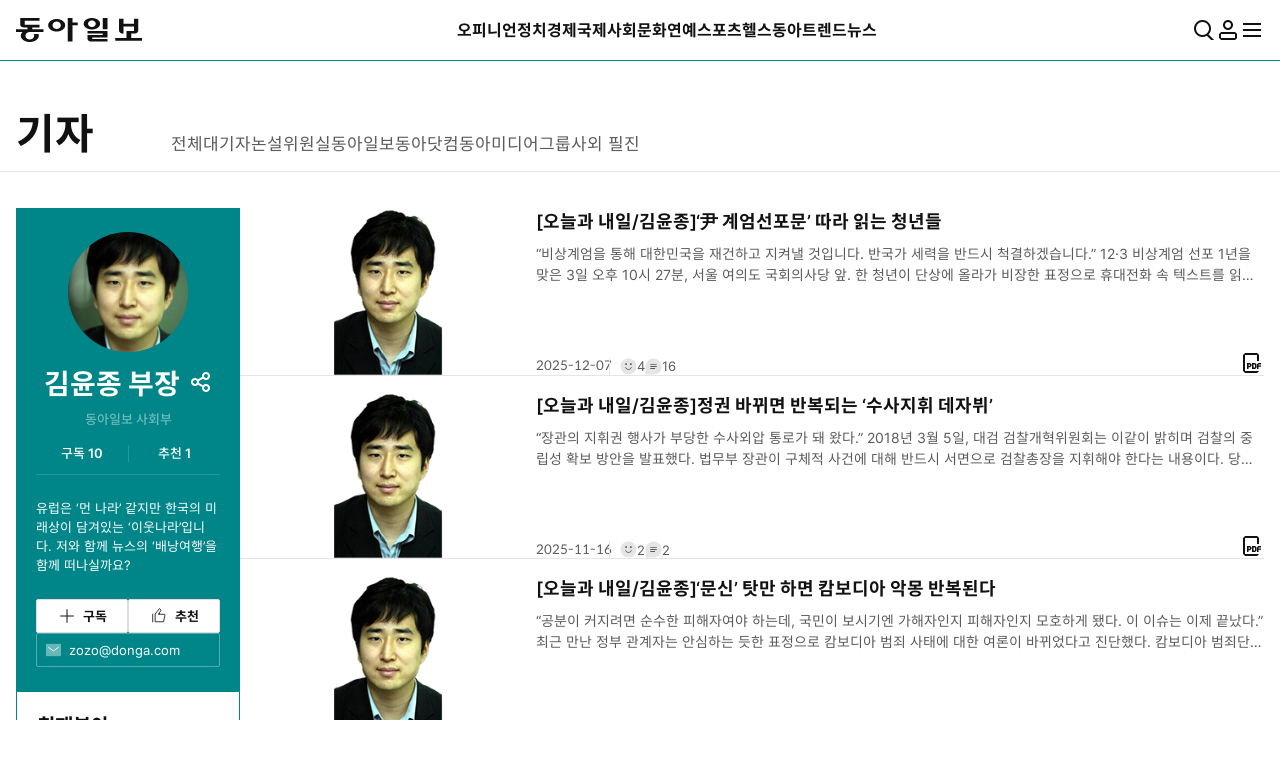

--- FILE ---
content_type: text/html; charset=UTF-8
request_url: https://www.donga.com/Journalist?pid=zozo@donga.com
body_size: 53340
content:
<!DOCTYPE html>
<html lang="ko">
<head>
<title>김윤종｜기자 구독｜동아일보</title>
<meta charset="UTF-8" />
<meta http-equiv="X-UA-Compatible" content="IE=edge" />
<meta name="viewport" content="user-scalable=no, width=device-width, initial-scale=1.0" />
<meta http-equiv="Content-Type" content="text/html; charset=utf-8" />
<meta http-equiv="imagetoolbar" content="no" />
<meta name="description" content="대한민국을 대표하는 정론지 동아일보는 디지털 창인 동아닷컴과 함께 공정하고 정확한 뉴스로 독자 여러분과 더 나은 미래를 만들어 나가겠습니다." />
<meta name="writer" content="동아닷컴" />
<meta name="facebook-domain-verification" content="nyedn3qpatz7zur9vbmms5epehnszw" />
<meta name='referrer' content='unsafe-url'>

<link rel="image_src" href="https://image.donga.com/pc/2022/images/common/donga_icon.jpg" />
<link rel="canonical" href="https://www.donga.com/Journalist" />
<meta property='og:title' content='김윤종 부장' />
<meta property='og:image' content='https://dimg.donga.com/carriage/NEWS/content/NEWS/journalist/2022/01/19/zozo.jpg'/>
<meta property='og:description' content='유럽은 ‘먼 나라’ 같지만 한국의 미래상이 담겨있는 ‘이웃나라’입니다. 저와 함께 뉴스의 ‘배낭여행’을 함께 떠나실까요?'>
<link rel="alternate" type="application/rss+xml" href="https://rss.donga.com/total.xml" />
<link rel="alternate" type="application/rss+xml" href="https://rss.donga.com/politics.xml" />
<link rel="alternate" type="application/rss+xml" href="https://rss.donga.com/economy.xml" />
<link rel="alternate" type="application/rss+xml" href="https://rss.donga.com/international.xml" />
<link rel="alternate" type="application/rss+xml" href="https://rss.donga.com/national.xml" />
<link rel="alternate" type="application/rss+xml" href="https://rss.donga.com/editorials.xml" />
<link rel="alternate" type="application/rss+xml" href="https://rss.donga.com/science.xml" />
<link rel="alternate" type="application/rss+xml" href="https://rss.donga.com/culture.xml" />
<link rel="alternate" type="application/rss+xml" href="https://rss.donga.com/sports.xml" />
<link rel="alternate" type="application/rss+xml" href="https://rss.donga.com/inmul.xml" />
<link rel="alternate" type="application/rss+xml" href="https://rss.donga.com/health.xml" />
<link rel="alternate" type="application/rss+xml" href="https://rss.donga.com/leisure.xml" />
<link rel="alternate" type="application/rss+xml" href="https://rss.donga.com/book.xml" />
<link rel="alternate" type="application/rss+xml" href="https://rss.donga.com/show.xml" />
<link rel="alternate" type="application/rss+xml" href="https://rss.donga.com/woman.xml" />
<link rel="alternate" type="application/rss+xml" href="https://rss.donga.com/travel.xml" />
<link rel="alternate" type="application/rss+xml" href="https://rss.donga.com/lifeinfo.xml" />
<link rel="stylesheet" href="https://image.donga.com/donga_v1/css/base.css?t=20260115" />
<link rel="stylesheet" href="https://image.donga.com/donga/css.v.2.0/swiper-bundle.min.css?t=20260115" />
<link rel="stylesheet" href="https://image.donga.com/donga/css.v.2.0/slick.css?t=20260115" />
<link rel="stylesheet" href="https://image.donga.com/donga_v2/css/style.css?t=20260115" />
<link rel="stylesheet" href="https://image.donga.com/donga_v2/css/layout.css?t=20260115" />
<link rel='stylesheet' href='https://image.donga.com/donga_v1/css/sub_main.css?t=20260115' />
<script src="https://image.donga.com/donga/js.v.5.0/jquery-3.7.0.min.js?t=20260115"></script>
<script src="https://image.donga.com/donga/js.v.5.0/swiper-bundle.min.js?t=20260115"></script>
<script src="https://image.donga.com/donga/js.v.5.0/slick.min.js?t=20260115"></script>
<script src="https://image.donga.com/donga/js.v.5.0/jquery-ui.min.js?t=20260115"></script>
<script src="https://image.donga.com/donga/js.v.1.0/jquery-cookie.js?t=20260115"></script>
<script src="https://image.donga.com/donga/js.v.1.0/snsShare.js?t=20260115"></script>
<script src="https://image.donga.com/js/kakao.link.js"></script>
<script src="https://image.donga.com/donga/js/kakao-latest.min.js"></script>

<script type="text/javascript" src="https://image.donga.com/donga/js.v.1.0/GAbuilder.js?t=20240911"></script>
<script type="text/javascript">
gabuilder = new GAbuilder('GTM-PCVCHHT') ;
let pageviewObj = {
    'up_login_status' : 'N'
}
gabuilder.GAScreen(pageviewObj);
</script>


<script async src="https://securepubads.g.doubleclick.net/tag/js/gpt.js" crossorigin="anonymous"></script>







</head>

<body>
    <nav id="skip_nav">
      <a href="#contents">본문으로 바로가기</a>
    </nav>
    <div id="wrapper" class='reporter_page'>
        
                <header id='header' class='header_type2'> 
            
            
            <aside id="search_wrap" class="search_sec">
                <div class="inner">
                    <button class="close_btn">
                        <span class="is_blind">검색창 닫기</span>
                        <i class="ic"><svg><use href="#ic-close"></use></svg></i>
                    </button>
                    <div class="search_txt">
                        궁금하신
                        <div class="keyword_ui">[
                            <div class="swiper keyword_slide_wrap">
                                <div class="swiper-wrapper"><div class='swiper-slide'><a href='https://www.donga.com/news/search?query=%EB%AF%BC%EC%A3%BC%EB%8B%B9' class='keyword' data-event_name="search_event" data-ep_button_name="추천 검색어" data-ep_button_area="검색" data-ep_button_category="공통" data-ep_search_keyword="민주당"><b>민주당</b></a></div><div class='swiper-slide'><a href='https://www.donga.com/news/search?query=%EC%9E%A5%EB%8F%99%ED%98%81' class='keyword' data-event_name="search_event" data-ep_button_name="추천 검색어" data-ep_button_area="검색" data-ep_button_category="공통" data-ep_search_keyword="장동혁"><b>장동혁</b></a></div><div class='swiper-slide'><a href='https://www.donga.com/news/search?query=%EB%A9%B4%ED%97%88%EC%B7%A8%EC%86%8C' class='keyword' data-event_name="search_event" data-ep_button_name="추천 검색어" data-ep_button_area="검색" data-ep_button_category="공통" data-ep_search_keyword="면허취소"><b>면허취소</b></a></div><div class='swiper-slide'><a href='https://www.donga.com/news/search?query=%EC%A4%91%EB%8C%80%EB%B2%94%EC%A3%84%EC%88%98%EC%82%AC%EC%B2%AD' class='keyword s' data-event_name="search_event" data-ep_button_name="추천 검색어" data-ep_button_area="검색" data-ep_button_category="공통" data-ep_search_keyword="중대범죄수사청"><b>중대범죄수사청</b></a></div><div class='swiper-slide'><a href='https://www.donga.com/news/search?query=%EB%87%8C%EB%AC%BC' class='keyword' data-event_name="search_event" data-ep_button_name="추천 검색어" data-ep_button_area="검색" data-ep_button_category="공통" data-ep_search_keyword="뇌물"><b>뇌물</b></a></div><div class='swiper-slide'><a href='https://www.donga.com/news/search?query=%EC%9D%B4%EC%9E%AC%EB%AA%85' class='keyword' data-event_name="search_event" data-ep_button_name="추천 검색어" data-ep_button_area="검색" data-ep_button_category="공통" data-ep_search_keyword="이재명"><b>이재명</b></a></div><div class='swiper-slide'><a href='https://www.donga.com/news/search?query=%ED%86%B5%EC%9D%BC%EA%B5%90' class='keyword' data-event_name="search_event" data-ep_button_name="추천 검색어" data-ep_button_area="검색" data-ep_button_category="공통" data-ep_search_keyword="통일교"><b>통일교</b></a></div><div class='swiper-slide'><a href='https://www.donga.com/news/search?query=%EC%9E%84%EC%84%B1%EA%B7%BC' class='keyword' data-event_name="search_event" data-ep_button_name="추천 검색어" data-ep_button_area="검색" data-ep_button_category="공통" data-ep_search_keyword="임성근"><b>임성근</b></a></div><div class='swiper-slide'><a href='https://www.donga.com/news/search?query=%EC%9D%B4%ED%98%9C%ED%9B%88' class='keyword' data-event_name="search_event" data-ep_button_name="추천 검색어" data-ep_button_area="검색" data-ep_button_category="공통" data-ep_search_keyword="이혜훈"><b>이혜훈</b></a></div><div class='swiper-slide'><a href='https://www.donga.com/news/search?query=%EB%B6%81%EA%B7%B9+%ED%95%9C%ED%8C%8C' class='keyword' data-event_name="search_event" data-ep_button_name="추천 검색어" data-ep_button_area="검색" data-ep_button_category="공통" data-ep_search_keyword="북극 한파"><b>북극 한파</b></a></div><div class='swiper-slide'><a href='https://www.donga.com/news/search?query=%EC%9D%B4%EC%9E%AC%EB%AA%85%EB%8C%80%ED%86%B5%EB%A0%B9' class='keyword' data-event_name="search_event" data-ep_button_name="추천 검색어" data-ep_button_area="검색" data-ep_button_category="공통" data-ep_search_keyword="이재명대통령"><b>이재명대통령</b></a></div><div class='swiper-slide'><a href='https://www.donga.com/news/search?query=%EB%8B%B9%EA%B7%BC' class='keyword' data-event_name="search_event" data-ep_button_name="추천 검색어" data-ep_button_area="검색" data-ep_button_category="공통" data-ep_search_keyword="당근"><b>당근</b></a></div><div class='swiper-slide'><a href='https://www.donga.com/news/search?query=%EB%B3%B4%EB%B3%B5%EC%9A%B4%EC%A0%84' class='keyword' data-event_name="search_event" data-ep_button_name="추천 검색어" data-ep_button_area="검색" data-ep_button_category="공통" data-ep_search_keyword="보복운전"><b>보복운전</b></a></div><div class='swiper-slide'><a href='https://www.donga.com/news/search?query=%ED%8A%B8%EB%9F%BC%ED%94%84' class='keyword' data-event_name="search_event" data-ep_button_name="추천 검색어" data-ep_button_area="검색" data-ep_button_category="공통" data-ep_search_keyword="트럼프"><b>트럼프</b></a></div><div class='swiper-slide'><a href='https://www.donga.com/news/search?query=%EC%95%84%ED%8C%8C%ED%8A%B8+%ED%99%94%EC%9E%AC' class='keyword' data-event_name="search_event" data-ep_button_name="추천 검색어" data-ep_button_area="검색" data-ep_button_category="공통" data-ep_search_keyword="아파트 화재"><b>아파트 화재</b></a></div><div class='swiper-slide'><a href='https://www.donga.com/news/search?query=%EC%9D%B4%EB%8F%99%EA%B5%AD+%EC%95%84%EB%93%A4' class='keyword' data-event_name="search_event" data-ep_button_name="추천 검색어" data-ep_button_area="검색" data-ep_button_category="공통" data-ep_search_keyword="이동국 아들"><b>이동국 아들</b></a></div><div class='swiper-slide'><a href='https://www.donga.com/news/search?query=%EB%8B%B9%EB%87%A8%EB%B3%91' class='keyword' data-event_name="search_event" data-ep_button_name="추천 검색어" data-ep_button_area="검색" data-ep_button_category="공통" data-ep_search_keyword="당뇨병"><b>당뇨병</b></a></div><div class='swiper-slide'><a href='https://www.donga.com/news/search?query=%EC%84%9C%EC%9A%B8%EC%8B%9C' class='keyword' data-event_name="search_event" data-ep_button_name="추천 검색어" data-ep_button_area="검색" data-ep_button_category="공통" data-ep_search_keyword="서울시"><b>서울시</b></a></div><div class='swiper-slide'><a href='https://www.donga.com/news/search?query=%EB%85%B8%EB%9E%80%EB%B4%89%ED%88%AC%EB%B2%95' class='keyword' data-event_name="search_event" data-ep_button_name="추천 검색어" data-ep_button_area="검색" data-ep_button_category="공통" data-ep_search_keyword="노란봉투법"><b>노란봉투법</b></a></div><div class='swiper-slide'><a href='https://www.donga.com/news/search?query=%EA%B5%AD%EB%AF%BC%EC%9D%98%ED%9E%98' class='keyword' data-event_name="search_event" data-ep_button_name="추천 검색어" data-ep_button_area="검색" data-ep_button_category="공통" data-ep_search_keyword="국민의힘"><b>국민의힘</b></a></div><div class='swiper-slide'><a href='https://www.donga.com/news/search?query=%EB%B6%81%ED%95%9C' class='keyword' data-event_name="search_event" data-ep_button_name="추천 검색어" data-ep_button_area="검색" data-ep_button_category="공통" data-ep_search_keyword="북한"><b>북한</b></a></div><div class='swiper-slide'><a href='https://www.donga.com/news/search?query=%EC%8A%A4%ED%85%8C%EC%9D%B8%EB%A6%AC%EC%8A%A4+%EC%96%BC%EB%A3%A9+%EC%A0%9C%EA%B1%B0' class='keyword xs' data-event_name="search_event" data-ep_button_name="추천 검색어" data-ep_button_area="검색" data-ep_button_category="공통" data-ep_search_keyword="스테인리스 얼룩 제거"><b>스테인리스 얼룩 제거</b></a></div><div class='swiper-slide'><a href='https://www.donga.com/news/search?query=%EC%82%AC%EA%B8%B0+%EC%82%AC%EA%B1%B4' class='keyword' data-event_name="search_event" data-ep_button_name="추천 검색어" data-ep_button_area="검색" data-ep_button_category="공통" data-ep_search_keyword="사기 사건"><b>사기 사건</b></a></div><div class='swiper-slide'><a href='https://www.donga.com/news/search?query=%EA%B8%88%EC%9D%80%EB%B0%A9+%EB%B2%94%EC%A3%84' class='keyword' data-event_name="search_event" data-ep_button_name="추천 검색어" data-ep_button_area="검색" data-ep_button_category="공통" data-ep_search_keyword="금은방 범죄"><b>금은방 범죄</b></a></div><div class='swiper-slide'><a href='https://www.donga.com/news/search?query=%EB%8F%84%EB%84%90%EB%93%9C+%ED%8A%B8%EB%9F%BC%ED%94%84' class='keyword s' data-event_name="search_event" data-ep_button_name="추천 검색어" data-ep_button_area="검색" data-ep_button_category="공통" data-ep_search_keyword="도널드 트럼프"><b>도널드 트럼프</b></a></div><div class='swiper-slide'><a href='https://www.donga.com/news/search?query=%EC%9B%90%EC%A0%84' class='keyword' data-event_name="search_event" data-ep_button_name="추천 검색어" data-ep_button_area="검색" data-ep_button_category="공통" data-ep_search_keyword="원전"><b>원전</b></a></div></div>
                            </div>
                            ]
                        </div> 키워드를 검색해 보세요.
                    </div>
                    <p class="search_txt02">추천 검색어는 많이 본 뉴스 기사의 키워드를 수집하여 선정하였습니다.</p>
                    <div class="type_search input_wrap">
                    <form name="top_search_form" id="top_search_form" method="get" action="https://www.donga.com/news/search" onsubmit="return topSearchSend();">
                        <input type="search" placeholder="궁금하신 뉴스를 검색해보세요." id="top_query" name="query" title="검색어 입력" autocomplete="off">
                        <button class="search_btn">
                            <span class="is_blind">검색</span>
                            <i class="ic"><svg><use href="#ic-search"></use></svg></i>
                        </button>
                        <button class="remove_btn">
                            <span class="is_blind">지우기</span>
                            <i class="ic"><svg><use href="#ic-close"></use></svg></i>
                        </button>
                    </form>
                    </div>
                </div>
            </aside>
            <script>
            function topSearchSend()
            {
                if ( $("#top_query").val() == '' )
                {
                    alert('검색어를 입력하세요.') ;
                    $("#top_query").focus() ;
                    return false ;
                }
                let eventObj = {};
                eventObj = {
                    event_name : 'search_event',
                    ep_button_name : '입력',
                    ep_button_area : '헤더',
                    ep_button_category : '공통',
                    ep_search_keyword : $("#top_query").val()
                }
                gabuilder.GAEventOBJ(eventObj) ;
                return true ;
            }
            </script>
            <div class='main_head'>
                <div class='inner'> 
                    <section class='logo_sec'>
<h1><a href='https://www.donga.com' data-event_name="click_event" data-ep_button_name="동아일보 로고" data-ep_button_area="헤더" data-ep_button_category="공통" data-google-interstitial="false" aria-label='동아일보'>동아일보<i class='logo'><svg><use href='#ic-logo'></use></svg></i></a></h1>
            <section class="gnb_sec">
                <nav id="gnb">
                    <ul class="main_nav_wrap news_menu_list" role="menu">
                        <li class="nav_node " role="presentation">
                            <a href="https://www.donga.com/news/Opinion" data-event_name="click_event" data-ep_button_name="오피니언" data-ep_button_area="헤더" data-ep_button_category="공통" class="nav_item" role="menuitem">
                                <span>오피니언</span>
                            </a>
                        </li>
                        <li class="nav_node " role="presentation">
                            <a href="https://www.donga.com/news/Politics" data-event_name="click_event" data-ep_button_name="정치" data-ep_button_area="헤더" data-ep_button_category="공통" class="nav_item" role="menuitem">
                                <span>정치</span>
                            </a>
                        </li>
                        <li class="nav_node " role="presentation">
                            <a href="https://www.donga.com/news/Economy" data-event_name="click_event" data-ep_button_name="경제" data-ep_button_area="헤더" data-ep_button_category="공통" class="nav_item" role="menuitem">
                                <span>경제</span>
                            </a>
                        </li>
                        <li class="nav_node " role="presentation">
                            <a href="https://www.donga.com/news/Inter" data-event_name="click_event" data-ep_button_name="국제" data-ep_button_area="헤더" data-ep_button_category="공통" class="nav_item" role="menuitem">
                                <span>국제</span>
                            </a>
                        </li>
                        <li class="nav_node " role="presentation">
                            <a href="https://www.donga.com/news/Society" data-event_name="click_event" data-ep_button_name="사회" data-ep_button_area="헤더" data-ep_button_category="공통" class="nav_item" role="menuitem">
                                <span>사회</span>
                            </a>
                        </li>
                        <li class="nav_node " role="presentation">
                            <a href="https://www.donga.com/news/Culture" data-event_name="click_event" data-ep_button_name="문화" data-ep_button_area="헤더" data-ep_button_category="공통" class="nav_item" role="menuitem">
                                <span>문화</span>
                            </a>
                        </li>
                        <li class="nav_node " role="presentation">
                            <a href="https://www.donga.com/news/Entertainment" data-event_name="click_event" data-ep_button_name="연예" data-ep_button_area="헤더" data-ep_button_category="공통" class="nav_item" role="menuitem">
                                <span>연예</span>
                            </a>
                        </li>
                        <li class="nav_node " role="presentation">
                            <a href="https://www.donga.com/news/Sports" data-event_name="click_event" data-ep_button_name="스포츠" data-ep_button_area="헤더" data-ep_button_category="공통" class="nav_item" role="menuitem">
                                <span>스포츠</span>
                            </a>
                        </li>
                        <li class="nav_node " role="presentation">
                            <a href="https://www.donga.com/news/Health" data-event_name="click_event" data-ep_button_name="헬스동아" data-ep_button_area="헤더" data-ep_button_category="공통" class="nav_item" role="menuitem">
                                <span>헬스동아</span>
                            </a>
                        </li>
                        <li class="nav_node " role="presentation">
                            <a href="https://www.donga.com/news/TrendNews/daily" data-event_name="click_event" data-ep_button_name="트렌드뉴스" data-ep_button_area="헤더" data-ep_button_category="공통" class="nav_item" role="menuitem">
                                <span>트렌드뉴스</span>
                            </a>
                        </li>
                    </ul>
                </nav>
            </section>
            <section class='option_sec01'>
                <nav class="option_menu">
                    <ul role="menu">
                        <li role="presentation" class="search">
                            <button id="search_open" role="menuitem" aria-haspopup="true" aria-expanded="false" aria-controls="search_wrap" data-event_name="click_event" data-ep_button_name="검색" data-ep_button_area="헤더" data-ep_button_category="공통">
                                <i class="ic"><svg><use href="#ic-search"></use></svg></i>
                                <span class="is_blind">통합검색</span>
                            </button>
                        </li>
                                    <li role="presentation" class="langs">
                <button role="menuitem" aria-haspopup="true" class="lang_btn" aria-expanded="false" aria-controls="langsMenu">
                    <i class="ic"><svg><use href="#ic-language"></use></svg></i>
                    <span class="is_blind">언어선택</span>
                </button>
                <h3 class="is_blind" id="lang_title" aria-hidden="true">방문하고자 하는 언어의 홈페이지를 선택하세요.</h3>
                <div id="langsMenu" class="lang_change_list" data-current="0" aria-labelledby="lang_title">
                    <ul>
                        <li class="lang_change_node">
                            <a href="https://www.donga.com" data-event_name="click_event" data-ep_button_name="한국어" data-ep_button_area="헤더" data-ep_button_category="공통" tabindex="-1" aria-current="true">한국어</a>
                        </li>
                        <li class="lang_change_node">
                            <a href="https://www.donga.com/en" data-event_name="click_event" data-ep_button_name="영어" data-ep_button_area="헤더" data-ep_button_category="공통" tabindex="-1">English</a>
                        </li>
                        <li class="lang_change_node">
                            <a href="https://www.donga.com/cn" data-event_name="click_event" data-ep_button_name="중국어" data-ep_button_area="헤더" data-ep_button_category="공통" tabindex="-1">中文(簡体)</a>
                        </li>
                        <li class="lang_change_node">
                            <a href="https://www.donga.com/jp" data-event_name="click_event" data-ep_button_name="일본어" data-ep_button_area="헤더" data-ep_button_category="공통" tabindex="-1">日本語</a>
                        </li>
                    </ul>
                </div>
            </li>
                        <li role="presentation" class="login ">
                                    <a href="https://secure.donga.com/membership/login.php?gourl=https%3A%2F%2Fwww.donga.com%2FJournalist%3Fpid%3Dzozo%2540donga.com" role="menuitem" class="login_btn" aria-haspopup="true" aria-expanded="false" aria-controls="mylogin" data-event_name="click_event" data-ep_button_name="로그인" data-ep_button_area="헤더" data-ep_button_category="공통">
            <i class="ic"><svg><use href="#ic-member"></use></svg></i>
            <span class="is_blind">마이페이지</span>
        </a>
                            
                        </li>
                        <li role="presentation">
                            <button id="megaMenu_toggle" role="menuitem" aria-haspopup="true" aria-expanded="false" aria-controls="megaMenu" data-event_name="click_event" data-ep_button_name="햄버거 메뉴" data-ep_button_area="헤더" data-ep_button_category="공통">
                                <i class="ic"><svg><use href="#ic-menu"></use></svg></i>
                                <span class="is_blind">전체메뉴 펼치기</span>
                            </button>
                        </li>
                    </ul>
                </nav>
            </section>
</section>
                </div>
                
            </div> 
            
                    <aside id="megaMenu" class="megamenu_sec sub_head">
            <div class="inner">
                <nav id="megaMenu02" aria-labelledby="megaMenu_toggle">
                    <ul class="main_nav_wrap top_menu_list" role="menu">
                        <li role="presentation">
                            <a href="https://www.donga.com/news/Opinion" data-event_name="click_event" data-ep_button_name="오피니언" data-ep_button_area="햄버거 메뉴" data-ep_button_category="공통" class="nav_item" role="menuitem" aria-haspopup="menu"><span>오피니언</span></a>
                            <ul class="menu_depth2" role="menu">
                                <li role="presentation"><a href="https://www.donga.com/news/Series/70040100000001" data-event_name="click_event" data-ep_button_name="오피니언_사설" data-ep_button_area="햄버거 메뉴" data-ep_button_category="공통" role="menuitem">사설</a></li>
                                <li role="presentation"><a href="https://www.donga.com/news/Series/70040100000009" data-event_name="click_event" data-ep_button_name="오피니언_오늘과 내일" data-ep_button_area="햄버거 메뉴" data-ep_button_category="공통" role="menuitem">오늘과 내일</a></li>
                                <li role="presentation"><a href="https://www.donga.com/news/Series/70040100000002" data-event_name="click_event" data-ep_button_name="오피니언_횡설수설" data-ep_button_area="햄버거 메뉴" data-ep_button_category="공통" role="menuitem">횡설수설</a></li>
                                <li role="presentation"><a href="https://www.donga.com/news/Series/70040100000019" data-event_name="click_event" data-ep_button_name="오피니언_동아광장" data-ep_button_area="햄버거 메뉴" data-ep_button_category="공통" role="menuitem">동아광장</a></li>
                                <li role="presentation"><a href="https://www.donga.com/news/Series/70040100000278" data-event_name="click_event" data-ep_button_name="오피니언_동아시론" data-ep_button_area="햄버거 메뉴" data-ep_button_category="공통" role="menuitem">동아시론</a></li>
                                <li role="presentation"><a href="https://www.donga.com/news/Series/70040100000034" data-event_name="click_event" data-ep_button_name="오피니언_광화문에서" data-ep_button_area="햄버거 메뉴" data-ep_button_category="공통" role="menuitem">광화문에서</a></li>
                                <li role="presentation"><a href="https://www.donga.com/news/Series/70010000000260" data-event_name="click_event" data-ep_button_name="오피니언_현장에서" data-ep_button_area="햄버거 메뉴" data-ep_button_category="공통" role="menuitem">현장에서</a></li>
                                <li role="presentation"><a href="https://www.donga.com/news/poll" data-event_name="click_event" data-ep_button_name="오피니언_POLL" data-ep_button_area="햄버거 메뉴" data-ep_button_category="공통" role="menuitem">POLL</a></li>
                            </ul>
                        </li>
                        <li role="presentation">
                            <a href="https://www.donga.com/news/Politics" data-event_name="click_event" data-ep_button_name="정치" data-ep_button_area="햄버거 메뉴" data-ep_button_category="공통" class="nav_item" role="menuitem"><span>정치</span></a>
                            <ul class="menu_depth2" role="menu">
                                <li role="presentation"><a href="https://www.donga.com/news/Politics/List" data-event_name="click_event" data-ep_button_name="정치_최신기사" data-ep_button_area="햄버거 메뉴" data-ep_button_category="공통" role="menuitem">최신기사</a></li>
                                <li role="presentation"><a href="https://www.donga.com/news/Politics/CWD" data-event_name="click_event" data-ep_button_name="정치_대통령실" data-ep_button_area="햄버거 메뉴" data-ep_button_category="공통" role="menuitem">대통령실</a></li>
                                <li role="presentation"><a href="https://www.donga.com/news/Politics/NA" data-event_name="click_event" data-ep_button_name="정치_국회정당" data-ep_button_area="햄버거 메뉴" data-ep_button_category="공통" role="menuitem">국회정당</a></li>
                                <li role="presentation"><a href="https://www.donga.com/news/Politics/NK" data-event_name="click_event" data-ep_button_name="정치_북한" data-ep_button_area="햄버거 메뉴" data-ep_button_category="공통" role="menuitem">북한</a></li>
                                <li role="presentation"><a href="https://www.donga.com/news/Politics/Dip" data-event_name="click_event" data-ep_button_name="정치_외교안보" data-ep_button_area="햄버거 메뉴" data-ep_button_category="공통" role="menuitem">외교안보</a></li>
                                <li role="presentation"><a href="https://www.donga.com/news/Politics/Admin" data-event_name="click_event" data-ep_button_name="정치_행정자치" data-ep_button_area="햄버거 메뉴" data-ep_button_category="공통" role="menuitem">행정자치</a></li>
                            </ul>
                        </li>
                        <li role="presentation">
                            <a href="https://www.donga.com/news/Economy" data-event_name="click_event" data-ep_button_name="경제" data-ep_button_area="햄버거 메뉴" data-ep_button_category="공통" class="nav_item" role="menuitem"><span>경제</span></a>
                            <ul class="menu_depth2" role="menu">
                                <li role="presentation"><a href="https://www.donga.com/news/Economy/List" data-event_name="click_event" data-ep_button_name="경제_최신기사" data-ep_button_area="햄버거 메뉴" data-ep_button_category="공통" role="menuitem">최신기사</a></li>
                                <li role="presentation"><a href="https://www.donga.com/news/Economy/CEO" data-event_name="click_event" data-ep_button_name="경제_CEO" data-ep_button_area="햄버거 메뉴" data-ep_button_category="공통" role="menuitem">기업 CEO</a></li>
                                <li role="presentation"><a href="https://www.donga.com/news/Economy/RE" data-event_name="click_event" data-ep_button_name="경제_부동산" data-ep_button_area="햄버거 메뉴" data-ep_button_category="공통" role="menuitem">부동산</a></li>
                                <li role="presentation"><a href="https://www.donga.com/news/Economy/Money" data-event_name="click_event" data-ep_button_name="경제_금융" data-ep_button_area="햄버거 메뉴" data-ep_button_category="공통" role="menuitem">금융</a></li>
                                <li role="presentation"><a href="https://www.donga.com/news/It/List" data-event_name="click_event" data-ep_button_name="경제_IT" data-ep_button_area="햄버거 메뉴" data-ep_button_category="공통" role="menuitem">IT</a></li>
                                <li role="presentation"><a href="https://www.donga.com/news/Economy/Car" data-event_name="click_event" data-ep_button_name="경제_자동차" data-ep_button_area="햄버거 메뉴" data-ep_button_category="공통" role="menuitem">자동차</a></li>
                            </ul>
                        </li>
                        <li role="presentation">
                            <a href="https://www.donga.com/news/Inter" data-event_name="click_event" data-ep_button_name="국제" data-ep_button_area="햄버거 메뉴" data-ep_button_category="공통" class="nav_item" role="menuitem"><span>국제</span></a>
                            <ul class="menu_depth2" role="menu">
                                <li role="presentation"><a href="https://www.donga.com/news/Inter/List" data-event_name="click_event" data-ep_button_name="국제_최신기사" data-ep_button_area="햄버거 메뉴" data-ep_button_category="공통" role="menuitem">최신기사</a></li>
                                <li role="presentation"><a href="https://www.donga.com/news/Inter/Asia" data-event_name="click_event" data-ep_button_name="국제_아시아" data-ep_button_area="햄버거 메뉴" data-ep_button_category="공통" role="menuitem">아시아</a></li>
                                <li role="presentation"><a href="https://www.donga.com/news/Inter/USA" data-event_name="click_event" data-ep_button_name="국제_미국/북미" data-ep_button_area="햄버거 메뉴" data-ep_button_category="공통" role="menuitem">미국/북미</a></li>
                                <li role="presentation"><a href="https://www.donga.com/news/Inter/EU" data-event_name="click_event" data-ep_button_name="국제_유럽" data-ep_button_area="햄버거 메뉴" data-ep_button_category="공통" role="menuitem">유럽</a></li>
                                <li role="presentation"><a href="https://www.donga.com/news/Inter/China" data-event_name="click_event" data-ep_button_name="국제_중국" data-ep_button_area="햄버거 메뉴" data-ep_button_category="공통" role="menuitem">중국</a></li>
                                <li role="presentation"><a href="https://www.donga.com/news/Inter/Japan" data-event_name="click_event" data-ep_button_name="국제_일본" data-ep_button_area="햄버거 메뉴" data-ep_button_category="공통" role="menuitem">일본</a></li>
                            </ul>
                        </li>
                        <li role="presentation">
                            <a href="https://www.donga.com/news/Society" data-event_name="click_event" data-ep_button_name="사회" data-ep_button_area="햄버거 메뉴" data-ep_button_category="공통" class="nav_item" role="menuitem"><span>사회</span></a>
                            <ul class="menu_depth2" role="menu">
                                <li role="presentation"><a href="https://www.donga.com/news/Society/List" data-event_name="click_event" data-ep_button_name="사회_최신기사" data-ep_button_area="햄버거 메뉴" data-ep_button_category="공통" role="menuitem">최신기사</a></li>
                                <li role="presentation"><a href="https://www.donga.com/news/Society/Edu" data-event_name="click_event" data-ep_button_name="사회_교육" data-ep_button_area="햄버거 메뉴" data-ep_button_category="공통" role="menuitem">교육</a></li>
                                <li role="presentation"><a href="https://www.donga.com/news/Society/Labor" data-event_name="click_event" data-ep_button_name="사회_노동" data-ep_button_area="햄버거 메뉴" data-ep_button_category="공통" role="menuitem">노동</a></li>
                                <li role="presentation"><a href="https://www.donga.com/news/Society/Event" data-event_name="click_event" data-ep_button_name="사회_사건사고" data-ep_button_area="햄버거 메뉴" data-ep_button_category="공통" role="menuitem">사건사고</a></li>
                                <li role="presentation"><a href="https://www.donga.com/news/List/List_06" data-event_name="click_event" data-ep_button_name="사회_사람속으로" data-ep_button_area="햄버거 메뉴" data-ep_button_category="공통" role="menuitem">사람속으로</a></li>
                            </ul>
                        </li>
                        <li role="presentation">
                            <a href="https://www.donga.com/news/Culture" data-event_name="click_event" data-ep_button_name="문화" data-ep_button_area="햄버거 메뉴" data-ep_button_category="공통" class="nav_item" role="menuitem"><span>문화</span></a>
                            <ul class="menu_depth2" role="menu">
                                <li role="presentation"><a href="https://www.donga.com/news/Culture/List" data-event_name="click_event" data-ep_button_name="문화_최신기사" data-ep_button_area="햄버거 메뉴" data-ep_button_category="공통" role="menuitem">최신기사</a></li>
                                <li role="presentation"><a href="https://www.donga.com/news/Culture/Liter" data-event_name="click_event" data-ep_button_name="문화_문학" data-ep_button_area="햄버거 메뉴" data-ep_button_category="공통" role="menuitem">문학</a></li>
                                <li role="presentation"><a href="https://www.donga.com/news/Section/Health" data-event_name="click_event" data-ep_button_name="문화_건강" data-ep_button_area="햄버거 메뉴" data-ep_button_category="공통" role="menuitem">건강</a></li>
                                <li role="presentation"><a href="https://www.donga.com/news/Culture/Food" data-event_name="click_event" data-ep_button_name="문화_요리" data-ep_button_area="햄버거 메뉴" data-ep_button_category="공통" role="menuitem">요리</a></li>
                                <li role="presentation"><a href="https://www.donga.com/news/Culture/Fashion" data-event_name="click_event" data-ep_button_name="문화_패션" data-ep_button_area="햄버거 메뉴" data-ep_button_category="공통" role="menuitem">패션</a></li>
                                <li role="presentation"><a href="https://www.donga.com/news/Culture/Travel" data-event_name="click_event" data-ep_button_name="문화_여행" data-ep_button_area="햄버거 메뉴" data-ep_button_category="공통" role="menuitem">여행</a></li>
                            </ul>
                        </li>
                        <li role="presentation">
                            <a href="https://www.donga.com/news/Entertainment" data-event_name="click_event" data-ep_button_name="연예" data-ep_button_area="햄버거 메뉴" data-ep_button_category="공통" class="nav_item" role="menuitem"><span>연예</span></a>
                            <ul class="menu_depth2" role="menu">
                                <li role="presentation"><a href="https://www.donga.com/news/Entertainment/List" data-event_name="click_event" data-ep_button_name="연예_최신기사" data-ep_button_area="햄버거 메뉴" data-ep_button_category="공통" role="menuitem">최신기사</a></li>
                                <li role="presentation"><a href="https://www.donga.com/news/Entertainment/TV" data-event_name="click_event" data-ep_button_name="연예_방송" data-ep_button_area="햄버거 메뉴" data-ep_button_category="공통" role="menuitem">방송</a></li>
                                <li role="presentation"><a href="https://www.donga.com/news/Entertainment/Movie" data-event_name="click_event" data-ep_button_name="연예_영화" data-ep_button_area="햄버거 메뉴" data-ep_button_category="공통" role="menuitem">영화</a></li>
                                <li role="presentation"><a href="https://www.donga.com/news/Entertainment/Music" data-event_name="click_event" data-ep_button_name="연예_대중음악" data-ep_button_area="햄버거 메뉴" data-ep_button_category="공통" role="menuitem">대중음악</a></li>
                            </ul>
                        </li>
                        <li role="presentation">
                            <a href="https://www.donga.com/news/Sports" data-event_name="click_event" data-ep_button_name="스포츠" data-ep_button_area="햄버거 메뉴" data-ep_button_category="공통" class="nav_item" role="menuitem"><span>스포츠</span></a>
                            <ul class="menu_depth2" role="menu">
                                <li role="presentation"><a href="https://www.donga.com/news/Sports/List" data-event_name="click_event" data-ep_button_name="스포츠_최신기사" data-ep_button_area="햄버거 메뉴" data-ep_button_category="공통" role="menuitem">최신기사</a></li>
                                <li role="presentation"><a href="https://www.donga.com/news/Sports/Base" data-event_name="click_event" data-ep_button_name="스포츠_야구&amp;MLB" data-ep_button_area="햄버거 메뉴" data-ep_button_category="공통" role="menuitem">야구&amp;MLB</a></li>
                                <li role="presentation"><a href="https://www.donga.com/news/Sports/Foot" data-event_name="click_event" data-ep_button_name="스포츠_축구" data-ep_button_area="햄버거 메뉴" data-ep_button_category="공통" role="menuitem">축구</a></li>
                                <li role="presentation"><a href="https://www.donga.com/news/Sports/Golf" data-event_name="click_event" data-ep_button_name="스포츠_골프" data-ep_button_area="햄버거 메뉴" data-ep_button_category="공통" role="menuitem">골프</a></li>
                                <li role="presentation"><a href="https://www.donga.com/news/Sports/Basket" data-event_name="click_event" data-ep_button_name="스포츠_농구" data-ep_button_area="햄버거 메뉴" data-ep_button_category="공통" role="menuitem">농구</a></li>
                            </ul>
                        </li>
                        <li role="presentation">
                            <a href="https://www.donga.com/news/Health" data-event_name="click_event" data-ep_button_name="헬스동아" data-ep_button_area="햄버거 메뉴" data-ep_button_category="공통" class="nav_item" role="menuitem"><span>헬스동아</span></a>
                            <ul class="menu_depth2" role="menu">
                                <li role="presentation"><a href="https://www.donga.com/news/Health/List/0801" data-event_name="click_event" data-ep_button_name="헬스동아_최신기사" data-ep_button_area="햄버거 메뉴" data-ep_button_category="공통" role="menuitem">최신기사</a></li>
                                <li role="presentation"><a href="https://www.donga.com/news/Health/List/70080000000427" data-event_name="click_event" data-ep_button_name="헬스동아_오늘도 건강" data-ep_button_area="햄버거 메뉴" data-ep_button_category="공통" role="menuitem">오늘도 건강</a></li>
                                <li role="presentation"><a href="https://www.donga.com/news/Health/List/080169" data-event_name="click_event" data-ep_button_name="헬스동아_의료·제약계 소식" data-ep_button_area="햄버거 메뉴" data-ep_button_category="공통" role="menuitem">의료·제약계 소식</a></li>
                                <li role="presentation"><a href="https://www.donga.com/news/Health/List/70030000000965" data-event_name="click_event" data-ep_button_name="헬스동아_응급실" data-ep_button_area="햄버거 메뉴" data-ep_button_category="공통" role="menuitem">응급실</a></li>
                                <li role="presentation"><a href="https://www.donga.com/news/Health/List/70030000000966" data-event_name="click_event" data-ep_button_name="헬스동아_노후, 어디서 살까" data-ep_button_area="햄버거 메뉴" data-ep_button_category="공통" role="menuitem">노후, 어디서 살까</a></li>
                                <li role="presentation"><a href="https://www.donga.com/news/Health/selfcheck" data-event_name="click_event" data-ep_button_name="헬스동아_셀프 건강 진단" data-ep_button_area="햄버거 메뉴" data-ep_button_category="공통" role="menuitem">셀프 건강 진단</a></li>
                            </ul>
                        </li>
                    </ul>
                </nav>
                <nav>
                    <ul class="sub_menu_list" role="menu">
                        <li class="sub_menu_node" role="presentation"><a href="https://www.donga.com/news/together" data-event_name="click_event" data-ep_button_name="함께 미래" data-ep_button_area="햄버거 메뉴" data-ep_button_category="공통" role="menuitem">함께 미래</a></li>
                        <li class="sub_menu_node" role="presentation"><a href="https://original.donga.com" data-event_name="click_event" data-ep_button_name="히어로콘텐츠" data-ep_button_area="햄버거 메뉴" data-ep_button_category="공통" target="_blank" role="menuitem">히어로콘텐츠</a></li>
                        <li class="sub_menu_node" role="presentation"><a href="https://www.donga.com/dspecial" data-event_name="click_event" data-ep_button_name="디스페셜" data-ep_button_area="햄버거 메뉴" data-ep_button_category="공통" role="menuitem">디스페셜</a></li>
                        <li class="sub_menu_node" role="presentation"><a href="https://www.donga.com/news/TrendNews/daily" data-event_name="click_event" data-ep_button_name="트렌드뉴스" data-ep_button_area="햄버거 메뉴" data-ep_button_category="공통" role="menuitem">트렌드뉴스</a></li>
                        <li class="sub_menu_node" role="presentation"><a href="https://www.donga.com/news/List" data-event_name="click_event" data-ep_button_name="실시간 뉴스" data-ep_button_area="햄버거 메뉴" data-ep_button_category="공통" role="menuitem">실시간 뉴스</a></li>
                        <li class="sub_menu_node" role="presentation"><a href="https://www.donga.com/news/Hotissue" data-event_name="click_event" data-ep_button_name="이슈 포인트" data-ep_button_area="햄버거 메뉴" data-ep_button_category="공통" role="menuitem">이슈 포인트</a></li>
                        <li class="sub_menu_node" role="presentation"><a href="https://www.donga.com/news/Hotseries" data-event_name="click_event" data-ep_button_name="연재 포인트" data-ep_button_area="햄버거 메뉴" data-ep_button_category="공통" role="menuitem">연재 포인트</a></li>
                        <li class="sub_menu_node" role="presentation"><a href="https://www.donga.com/news/Newsletter" data-event_name="click_event" data-ep_button_name="뉴스레터 신청" data-ep_button_area="햄버거 메뉴" data-ep_button_category="공통" role="menuitem">뉴스레터 신청</a></li>
                        <li class="sub_menu_node" role="presentation"><a href="https://www.donga.com/Journalist" data-event_name="click_event" data-ep_button_name="기자 구독" data-ep_button_area="햄버거 메뉴" data-ep_button_category="공통" role="menuitem">기자 구독</a></li>
                        <li class="sub_menu_node" role="presentation"><a href="https://www.donga.com/news" data-event_name="click_event" data-ep_button_name="지면보기" data-ep_button_area="햄버거 메뉴" data-ep_button_category="공통" role="menuitem">지면보기</a></li>
                        <li class='sub_menu_node' role='presentation'><a href='https://www.donga.com/news/Pdf' data-event_name="click_event" data-ep_button_name="PDF서비스" data-ep_button_area="햄버거 메뉴" data-ep_button_category="공통" role='menuitem'>PDF서비스</a></li><li class='sub_menu_node new' role='presentation'><a href='https://www.donga.com/lounge' data-event_name="click_event" data-ep_button_name="기자 구독" data-ep_button_area="햄버거 메뉴" data-ep_button_category="공통" role='menuitem'>회원라운지</a></li>
                        <li class="sub_menu_node" role="presentation"><a href="https://readers.donga.com" data-event_name="click_event" data-ep_button_name="독자라운지(구독신청)" data-ep_button_area="햄버거 메뉴" data-ep_button_category="공통" target="_blank" role="menuitem">신문구독</a></li>
                    </ul>
                    <ul class="sub_menu_list" role="menu">
                        <li class='sub_menu_node outlink_list' role='presentation'><a href='https://www.donga.com/archive/newslibrary' data-event_name="click_event" data-ep_button_name="동아디지털아카이브" data-ep_button_area="햄버거 메뉴" data-ep_button_category="공통" target='_blank' class='btn_outlink' role='menuitem'>동아디지털아카이브<i class='ic'><svg><use href='#ic-outlink-2'></use></svg></i></a></li>
                        <li class="sub_menu_node outlink_list" role="presentation">
                            <a href="https://voice.donga.com" data-event_name="click_event" data-ep_button_name="보이스뉴스" data-ep_button_area="햄버거 메뉴" data-ep_button_category="공통" target="_blank" class="btn_outlink" role="menuitem">보이스뉴스<i class="ic"><svg><use href="#ic-outlink-2"></use></svg></i></a>
                        </li>
                        <li class="sub_menu_node outlink_list" role="presentation">
                            <a href="https://dbs.donga.com" data-event_name="click_event" data-ep_button_name="동아방송 DBS" data-ep_button_area="햄버거 메뉴" data-ep_button_category="공통" target="_blank" class="btn_outlink" role="menuitem">동아방송 DBS<i class="ic"><svg><use href="#ic-outlink-2"></use></svg></i></a>
                        </li>
                        <li class="sub_menu_node outlink_list" role="presentation">
                            <a href="https://web.donga.com/lab" data-event_name="click_event" data-ep_button_name="동아APP서비스" data-ep_button_area="햄버거 메뉴" data-ep_button_category="공통" target="_blank" class="btn_outlink" role="menuitem">동아APP서비스<i class="ic"><svg><use href="#ic-outlink-2"></use></svg></i></a>
                        </li>
                    </ul>
                    <ul class="lang_list is_tablet is_mo">
                        <li class="lang_node"><a href="https://www.donga.com/en" target="_system" data-event_name="click_event" data-ep_button_name="영어" data-ep_button_area="햄버거 메뉴" data-ep_button_category="공통">English</a></li>
                        <li class="lang_node"><a href="https://www.donga.com/cn" target="_system" data-event_name="click_event" data-ep_button_name="중국어" data-ep_button_area="햄버거 메뉴" data-ep_button_category="공통">中文(簡体)</a></li>
                        <li class="lang_node"><a href="https://www.donga.com/jp" target="_system" data-event_name="click_event" data-ep_button_name="일본어" data-ep_button_area="햄버거 메뉴" data-ep_button_category="공통">日本語</a></li>
                    </ul>
                </nav>
            </div>
        </aside>
            
        </header> 
            <div id="container">
        <main id="contents" class="sub_page">
            <div class="sub_top_wrap inner">
                <div class="sub_news_wrap">
                    <div class="sub_news_head">
                        <h2 class="sub_news_tit">기자</h2>
                        <ul class="sub_news_list">
                            <li class="sub_news_node"><a href="https://www.donga.com/Journalist?m=&s=">전체</a></li>
                            <li class="sub_news_node"><a href="https://www.donga.com/Journalist?m=5&s=">대기자</a></li>
                            <li class="sub_news_node"><a href="https://www.donga.com/Journalist?m=6&s=">논설위원실</a></li>
                            <li class="sub_news_node"><a href="https://www.donga.com/Journalist?m=1&s=">동아일보</a></li>
                            <li class="sub_news_node"><a href="https://www.donga.com/Journalist?m=2&s=">동아닷컴</a></li>
                            <li class="sub_news_node"><a href="https://www.donga.com/Journalist?m=4&s=">동아미디어그룹</a></li>
                            <li class="sub_news_node"><a href="https://www.donga.com/Journalist?m=3&s=">사외 필진</a></li>
                        </ul>
                    </div>
                            <div class="reporter_wrap detail_wrap">
            <div class="reporter_cont">
                <div class="reporter_info">
                    <div class="author_head">
                        <div class="img_area"><img src="https://dimg.donga.com/carriage/NEWS/content/NEWS/journalist/2022/01/19/zozo.jpg" alt="김윤종" /></div>
                        <div class="info_area">
                            <h3 class="name">김윤종 부장
                                <article class="share_area"><button class="share_btn modal_open"><i class="ic"><svg><use href="#ic-share"></use></svg></i><span class="is_blind">공유하기</span></button>
                                    
            <div class="modal share_box">
                <p class="tit">공유하기</p>
                
                <div id="snsPanel" class='snsPanel' role="tabpanel" aria-labelledby="snsTab">
                    <ul class="share_link_list">
                        <li class='share_link_node'><button type='button' data-sns-type='kakaotalk'><span class='is_blind'>카카오톡으로 공유하기</span><i class='ic'><svg><use href='#ic-kakao-talk'></use></svg></i></button></li><li class='share_link_node'><button type='button' data-sns-type='facebook'><span class='is_blind'>페이스북으로 공유하기</span><i class='ic'><svg><use href='#ic-facebook'></use></svg></i></button></li><li class='share_link_node'><button type='button' data-sns-type='twitter'><span class='is_blind'>트위터로 공유하기</span><i class='ic'><svg><use href='#ic-twitter'></use></svg></i></button></li>   
                    </ul>
                        
    <div class="input_wrap copy">
        <input type="text" name="copyurl" class='url_inp' value="https://www.donga.com/Journalist?pid=zozo%40donga.com" readonly="">
        <button type='button' data-sns-type='copyurl' class="copy_btn btn_copyurl">URL 복사</button>
    </div>
                </div>
                
                <button class="close_btn">
                    <span class="is_blind">창 닫기</span>
                    <i class="ic">
                        <svg>
                            <use href="#ic-close"></use>
                        </svg>
                    </i>
                </button>
            </div>
                                    
        <script>
        window.snsShare = new snsShare( {  kakaotalkKey : '6158b6b574f5c2663c58e3d4bc6f0cb9' ,  url : 'https://www.donga.com/Journalist?pid=zozo%40donga.com'  } ) ;
    
        $(document).on('click',".snsPanel a[data-sns-type], .snsPanel button[data-sns-type]",function (e) {
            e.preventDefault();
            var snsType = $(this).data('sns-type');
            var snsPanel = $(this).parents('.snsPanel') ;
            var customUrl = snsPanel.data('sns-url');            
            var customTitle = snsPanel.data('sns-title');            
            var customDesc = snsPanel.data('sns-desc');            
            var customImageUrl = snsPanel.data('sns-imgurl');            
    
                
            let eventObj = {};
            var ep_button_name = "" ;
            switch (snsType) {
                case 'facebook':
                    ep_button_name = "공유하기_페이스북" ;            
                    break;
                case 'twitter':
                    ep_button_name = "공유하기_트위터" ;
                    break;
                case 'kakaotalk':
                    ep_button_name = "공유하기_카카오톡" ;
                    break;
                case 'naverband':
                    ep_button_name = "공유하기_네이버밴드" ;
                    break;
                case 'naverline':
                    ep_button_name = "공유하기_라인" ;
                    break;
                case 'copyurl':
                    ep_button_name = "공유하기_URL복사" ;
                    break;
                case 'email':
                    ep_button_name = "공유하기_이메일" ;
                    break;
                default:
                    return;
            }
            eventObj = {
                event_name : 'share_event',
                ep_button_name : ep_button_name,
                ep_button_area : '공유하기',
                ep_button_category : '공유하기'
            }   
    
            if ( window.gabuilder ) gabuilder.GAEventOBJ(eventObj) ;
                
            if ( window.spinTopParams ) _spinTopSNSShare(spinTopParams);
    
            switch (snsType) {
                case 'facebook':
                    snsShare.facebook( { 
                        url : customUrl,
                        utmQueryString : ''
                    } );
                    break;
                case 'twitter':
                    snsShare.twitter( { 
                        url : customUrl,
                        title : customTitle,
                        desc : customDesc,
                        utmQueryString : ''
                    } );
                    break;
                case 'kakaotalk':
                    snsShare.kakaotalk( { 
                        url : customUrl,
                        title : customTitle,
                        desc : customDesc,
                        imageUrl : customImageUrl,
                        utmQueryString : ''
                    } );
                    break;
                case 'naverband':
                    snsShare.naverband( { 
                        url : customUrl,
                        title : customTitle,
                        desc : customDesc,
                        utmQueryString : ''
                    } );
                    break;
                case 'naverline':
                    snsShare.naverline( { 
                        url : customUrl,
                        title : customTitle,
                        desc : customDesc,
                        utmQueryString : ''
                    } );
                    break;
                case 'copyurl':
                    snsShare.copyurl( $(this) );
                    break;
                case 'email':
                    snsShare.email( {
                        gid : ''  ,
                        date : ''  ,
                        product : 'NEWS'
                    } );
                    break;
                default:
                    return;
            }     
        });
        </script>
                                </article>
                            </h3>
                            <span class="belong">동아일보 사회부</span>
                            
                        </div>
                    </div>
                    <div class="author_body">
                        <div class="commend_area">
                            <div class="num_list">
                                <p class="num_node">구독 <span class='count_subscribe' data-scrap='zozo@donga.com'>10</span></p>
                                <p class="num_node">추천 <span class='count_favorite' data-favorite='reporter' data-id='zozo@donga.com'></span></p>
                            </div>
                        </div>
                        <div class="desc_area">
                            <p>유럽은 ‘먼 나라’ 같지만 한국의 미래상이 담겨있는 ‘이웃나라’입니다. 저와 함께 뉴스의 ‘배낭여행’을 함께 떠나실까요?</p>
                        </div>
                        <div class="btn_area">
                            <button class='btn_subscribe type_basic'  data-scrap='zozo@donga.com' data-scrap_type='reporter' data-scrap_name='김윤종' ><i class='ic'><svg><use href='#ic-plus'></use></svg></i>구독</button>
                            <button class="btn_subscribe type_basic" data-favorite="reporter" data-id="zozo@donga.com" data-rname="김윤종"><i class="ic"><svg><use href="#ic-recommend"></use></svg></i>추천</button>
                            <a href="mailto:zozo@donga.com" class="btn_s btn type_line has_icon">
                                <i class="ic"><svg><use href="#ic-mail01"></use></svg></i>zozo@donga.com
                            </a>
                        </div>
                    </div>
                </div>
                            <div class="coverage_cont">
                <h3 class="tit">취재분야</h3>
                <span class="date">2025-12-22~2026-01-21</span>
                <div class="percentage_cont">                <div class="per_cont first">
                    <span class="field">칼럼</span><span class="num">94%</span>
                    <span class="bg_per"><span class="per" style="width:94%;"></span></span>
                </div>                <div class="per_cont first">
                    <span class="field">행정</span><span class="num">3%</span>
                    <span class="bg_per"><span class="per" style="width:3%;"></span></span>
                </div>                <div class="per_cont first">
                    <span class="field">인사일반</span><span class="num">3%</span>
                    <span class="bg_per"><span class="per" style="width:3%;"></span></span>
                </div></div>
            </div>
                </div>
                <div class="list_cont">
                    <!-- div class="tab_cont">
                        <ul class="tab_list" role="tablist">
                            <li class="on" role="presentation"><a href="#">최신순</a></li>
                            <li role="presentation"><a href="#">많이 본 순</a></li>
                            <li role="presentation"><a href="#">반응 많은 순</a></li>
                        </ul>
                    </div -->
                    <div class="sub_news_sec">
                        <ul class="row_list">            <li>
                <article class="news_card">
                    <header class='news_head'><a href='https://www.donga.com/news/Opinion/article/all/20251207/132918328/2' tabindex='-1'><div class='img_area'><img src='https://dimg.donga.com/wps/NEWS/IMAGE/2025/12/07/132918738.1.png' alt='' /></div></a></header>
                    <div class="news_body">
                        <h4 class="tit"><a href="https://www.donga.com/news/Opinion/article/all/20251207/132918328/2" >[오늘과 내일/김윤종]‘尹 계엄선포문’ 따라 읽는 청년들</a></h4>
                        <p class="desc">“비상계엄을 통해 대한민국을 재건하고 지켜낼 것입니다. 반국가 세력을 반드시 척결하겠습니다.” 12·3 비상계엄 선포 1년을 맞은 3일 오후 10시 27분, 서울 여의도 국회의사당 앞. 한 청년이 단상에 올라가 비장한 표정으로 휴대전화 속 텍스트를 읽기 시작했다. 정확히 1년 전 같은 시각 윤석열 전 대통령이 발표한 비상계엄 선포 담화문을 그대로 낭독하는 퍼포먼스였다. 일대에 모인 400여 명은 박수를 치며 복창했다. 같은 시각, 경기 과천시 중앙선거관리위원회 앞에도 사람들이 몰려 “부정선거가 진짜 내란”이라고 소리쳤다. “짱깨 꺼져” 같은 중국인 비하 발언도 서슴지 않았다. 1년 전 같은 이유로 계엄군은 선관위 청사를 점거했다.계엄 1년, 더 뚜렷해진 사회 극단화 많은 이들에게 이런 행태는 도저히 이해되지 않는 모습일 것이다. 윤 전 대통령은 헌법재판소에 의해 파면됐고 현재 구속된 상태다. 부정선거가 없었다는 팩트도 차고 넘친다. ‘이상한 사람들이니 무시하면 그만’이라는 생각이 들 수도 있다. 하지만 계엄 1년을 곱씹어 볼수록 단순히 개인의 일탈로 치부하기보단 우리 사회가 극복해야 할 핵심 과제로 봐야 한다는 생각을 지울 수 없다. 계엄 1년을 맞아 진행된 각종 여론조사에서 ‘정치 양극화가 더 심해졌다’라는 응답이 80%에 육박했다. 1년 내내 겉으론 통합이 강조됐지만, 실제로는 사회 곳곳에서 혐오와 차별, 갈등과 극단화가 부추겨졌다는 것이다. 특히 10, 20대 등 미래세대를 중심으로 극단주의가 빠르게 확산되고 있다는 우려가 커졌다. 지난달 서울의 한 고등학교 축제에선 초대된 래퍼가 무대에서 ‘윤 어게인(again)’을 외치자 학생들이 환호해 논란이 됐다. 다른 학교 축제에서 퀴즈쇼 진행 중 ‘가장 의미 없다고 생각하는 운동을 고르라’는 질문의 선택지로 3·1운동, 5·18민주화운동 등이 제시돼 학교 측이 사과문까지 발표했다. 교사들은 ‘OO충’ ‘페미Ⅹ’ 등의 혐오를 드러내는 학생들 대화가 심심치 않게 들린다고 우려한다. 한 유튜브 채널이 만든 노무현 전 대통령 조롱 노래가 확산되자 노무현재단이 법적 대응에 나서기도 했다. ‘투표용지를 접으면 자동으로 특정 당이 찍힌다’는 식의 부정선거 음모론 역시 밈(meme) 행태로 여전히 확산 중이다. ‘정의로운’ 못지않게 ‘통합’에 무게 둬야‘그냥 웃기니까 본 건데 정색하지 마라’고 할 수 있다. 그러나 혐오, 음모 등이 유머나 밈과 결합하고, 소셜미디어 알고리즘을 통해 반복적으로 노출되면 자신도 모르는 사이에 극단주의 정서가 내면화될 수 있다. ‘숏폼 콘텐츠’(94%)에서 가장 많은 정보를 얻는다는 10대들의 경우 특히 그렇다. 과거 극단적 주장이 전문가와 언론의 게이트키핑으로 걸러졌다면, 온라인 환경에선 중립적 합리적 내용보다 분노나 분열 등 자극이 강하고 검증되지 않은 콘텐츠가 더 쉽게 전파된다. 입시 취업 등 경쟁을 최우선시하는 사회 풍토와 여기서 낙오한 젊은 세대는 박탈감→분노→책임 전가 등을 거치면서 쉽게 극단주의 포퓰리즘에 빠지게 된다는 분석도 있다. 더 큰 문제는 이를 개선해야 할 정치권이 오히려 진영의 이익을 위해 활용하고 있다는 점이다. 딴지일보와 김어준, 전한길과 극우 유튜버 등을 업고 강경 노선 일변도를 취하고 있는 여야 대표가 그 예다. 계엄 선포 담화문을 낭독하는 청년들의 모습은 계엄 후 더 악화된 우리의 병폐가 투영된 결과물이 아닐까. 갈등을 대화와 합의 등 민주적 방식으로 풀기보단, 상대를 없애야 할 적으로 규정하고 극단화를 통해 지지층을 강화하는 방식으로 풀려 했으니 말이다. 이재명 대통령은 계엄 1년 특별성명에서 ‘정의로운 통합’을 강조했다. 계엄 책임자 단죄, 즉 ‘정의로운’에 방점을 둔 것으로 들렸다. 1년간 극단이 더 심해진 우리 사회를 위해선 ‘통합’에도 무게를 둬야 한다.김윤종 사회부장 zozo@donga.com}</p>
                        <ul class="reaction_list">
                            <li role="text"><span class="date">2025-12-07</span></li>
                                    <li role="text">
            <i class="ic news"><svg><use href=""></use></svg></i>
            <span class="is_blind">좋아요</span>
            <span class="count_emotion" data-id="20251207/132918328"></span>
            <span class="is_blind">개</span>
        </li>        <li role="text">
            <i class="ic news"><svg><use href=""></use></svg></i>
            <span class="is_blind">코멘트</span>
            <span class="count_comment" data-id="20251207/132918328"></span>
            <span class="is_blind">개</span>
        </li>
                        </ul>
                        <a href='https://web.donga.com/pdf/pdf_viewer.php?vcid=012025120840A03503501' class='btn_pdf'><i class='ic pdf'><svg><use href='#ic-pdf'></use></svg></i><span class='is_blind'>PDF지면보기</span></a>                        
                    </div>
                </article>
            </li>            <li>
                <article class="news_card">
                    <header class='news_head'><a href='https://www.donga.com/news/Opinion/article/all/20251116/132778560/2' tabindex='-1'><div class='img_area'><img src='https://dimg.donga.com/wps/NEWS/IMAGE/2025/11/16/132779009.1.png' alt='' /></div></a></header>
                    <div class="news_body">
                        <h4 class="tit"><a href="https://www.donga.com/news/Opinion/article/all/20251116/132778560/2" >[오늘과 내일/김윤종]정권 바뀌면 반복되는 ‘수사지휘 데자뷔’</a></h4>
                        <p class="desc">“장관의 지휘권 행사가 부당한 수사외압 통로가 돼 왔다.” 2018년 3월 5일, 대검 검찰개혁위원회는 이같이 밝히며 검찰의 중립성 확보 방안을 발표했다. 법무부 장관이 구체적 사건에 대해 반드시 서면으로 검찰총장을 지휘해야 한다는 내용이다. 당시 박상기 법무부 장관이 강원랜드 채용비리 수사와 관련해 수사팀에 직접 보고를 받고 문무일 검찰총장에게 수사지휘를 했다는 논란이 제기된 뒤 나온 권고안이었다. 7년이 지나 또다시 수사지휘 논란 끝에 노만석 검찰총장 권한대행이 14일 사퇴했다. 검찰의 대장동 사건 항소 포기와 관련해 노 대행은 대검 비공개 면담 등에서 ‘법무부가 반대해 항소를 포기했다’는 취지로 설명했다. 논란이 커지자 정성호 법무부 장관은 “신중히 검토하라고 의견을 줬을 뿐”이라며 수사지휘권 행사는 없었다고 선을 그었다.‘마음껏 시켜, 난 짜장’, 수사지휘 악순환 항소 포기로 대장동 일당이 7800억 원대 수익 중 상당액을 그대로 챙기게 됐다는 비판이 커진 상황에서 검찰은 ‘수사지휘를 받았다’, 법무부는 ‘지휘를 하지 않았다’며 책임 떠넘기기에 급급하다 보니 7년 전 검찰개혁위 대책이 다시 회자될 정도다. 1949년 제정된 검찰청법 8조는 ‘법무부 장관이 구체적 사건에 대해 검찰총장만을 지휘감독한다’고 규정한다. 수사팀이 외압을 받지 않도록 총장‘만’ 공식 절차에 따라 지휘하란 취지다. 수사지휘권이 공식 발동된 사례는 네 차례 정도다. 2005년 천정배 전 법무부 장관이 국가보안법 위반 혐의로 고발된 강정구 동국대 교수를 불구속 수사하라며 지휘권을 행사했다. 김종빈 당시 검찰총장은 중립성 훼손이 우려된다며 사퇴했다. 2020년엔 추미애 전 법무부 장관이 윤석열 당시 검찰총장 가족 의혹 사건 등에 대해 두 차례 지휘권을 발동했다. 이듬해 박범계 전 법무부 장관은 한명숙 전 국무총리 수사팀의 위증교사 의혹에 대해 지휘권을 행사했다. 모두 정치적 결정이란 비판이 뒤따랐다. 드러나지 않은 수사지휘는 훨씬 더 많았을 것이란 게 법조계 중론이다. 2011년 이귀남 전 법무부 장관은 한화 비자금 의혹을 수사하는 서부지검에 비공식 지휘를 해 논란이 됐다. 대장동 항소 포기 사태도 ‘마음껏 시키게, 난 짜장’ 상황에 비유하는 법조인들이 적지 않다. 상급자는 선택권을 준 듯 말하지만 가장 싼 메뉴(짜장면)로 기준을 주면 하급자는 볶음밥, 탕수육을 시키기 어렵다. ‘신중히 검토하라’는 항소 포기를 지시하는 효과가 있다는 의미다.지휘권 발동 요건 세밀히 규정해야 실제 의견 표명처럼 보이는 발언이 부당 지시로 판단돼 직권남용으로 처벌된 사례도 있다. 신승남 전 검찰총장은 2001년 당시 울산지검장에게 자신과 친분이 있는 회사 관련 내사를 중단하도록 한 혐의로 유죄 확정 판결을 받았다. 신 전 총장은 ‘특별한 일이 없으면 잘되도록 해달라’는 취지로 말했지만, 대법원은 “완곡하게 표현했더라도 상대는 거부할 수 없는 압력으로 받아들였을 것”이라고 판단했다. 이에 대장동 항소 포기 사태를 계기로 수사지휘권 개혁이 이뤄져야 한다는 지적이 나온다. 수사권 오남용을 막기 위해 장관의 지휘권을 유지해야 한다면, 발동 조건을 보다 세밀하게 규정할 필요가 있다. 유럽평의회는 수사 지휘에서 특정 사건 불기소는 원칙적으로 금지하고, 행사 시 수사기관에 공개적으로 설명하고 서면으로 진행하도록 했다. 제도가 촘촘히 보완돼도 사람이 바뀌지 않으면 소용없다. 법무부 장관은 명백한 위법 수사나 인권 보호 등 꼭 필요할 때만 지휘권을 투명하게 행사하고, 검찰 수장은 부당한 수사지휘라면 ‘알아서 기지’ 말고 수사 공정성을 지켜내야 한다. 내년 10월 검찰청은 폐지되고 수사는 중대범죄수사청이, 기소는 공소청이 담당하게 된다. 검찰이 사라져도 부적절한 수사지휘가 반복된다면 검찰개혁은 사상누각에 불과하다.김윤종 사회부장 zozo@donga.com}</p>
                        <ul class="reaction_list">
                            <li role="text"><span class="date">2025-11-16</span></li>
                                    <li role="text">
            <i class="ic news"><svg><use href=""></use></svg></i>
            <span class="is_blind">좋아요</span>
            <span class="count_emotion" data-id="20251116/132778560"></span>
            <span class="is_blind">개</span>
        </li>        <li role="text">
            <i class="ic news"><svg><use href=""></use></svg></i>
            <span class="is_blind">코멘트</span>
            <span class="count_comment" data-id="20251116/132778560"></span>
            <span class="is_blind">개</span>
        </li>
                        </ul>
                        <a href='https://web.donga.com/pdf/pdf_viewer.php?vcid=012025111740A03103101' class='btn_pdf'><i class='ic pdf'><svg><use href='#ic-pdf'></use></svg></i><span class='is_blind'>PDF지면보기</span></a>                        
                    </div>
                </article>
            </li>            <li>
                <article class="news_card">
                    <header class='news_head'><a href='https://www.donga.com/news/Opinion/article/all/20251026/132638714/2' tabindex='-1'><div class='img_area'><img src='https://dimg.donga.com/wps/NEWS/IMAGE/2025/10/26/132638859.1.png' alt='' /></div></a></header>
                    <div class="news_body">
                        <h4 class="tit"><a href="https://www.donga.com/news/Opinion/article/all/20251026/132638714/2" >[오늘과 내일/김윤종]‘문신’ 탓만 하면 캄보디아 악몽 반복된다</a></h4>
                        <p class="desc">“공분이 커지려면 순수한 피해자여야 하는데, 국민이 보시기엔 가해자인지 피해자인지 모호하게 됐다. 이 이슈는 이제 끝났다.” 최근 만난 정부 관계자는 안심하는 듯한 표정으로 캄보디아 범죄 사태에 대한 여론이 바뀌었다고 진단했다. 캄보디아 범죄단지(웬치)에 감금돼 고문 끝에 사망한 대학생 박모 씨 사건이 알려진 뒤 비판이 컸다. 영화 ‘범죄도시2’ 속 악당 강해상(손석구) 같은 범죄자에게 우리 청년이 희생될 때까지 ‘정부는 뭐 했나’라는 지적이었다. 전국 곳곳에서 캄보디아 실종자 신고가 폭주하자, 이재명 대통령까지 나서 “국민들이 자녀들 또는 이웃들, 캄보디아 감금 피해자들에 대해 걱정을 많이 하고 있다. 가용 자원을 총동원해 대응하라”고 지시했다. 그 일환으로 현지에 구금돼 있던 한국인 64명이 18일 전세기로 송환됐다. 그런데 인천국제공항에 도착한 송환자들의 팔과 다리엔 문신이 가득했다. 피해자라기보단 범죄자에 가까운 인상이었다.문신으로 범죄 가해자 인식 커져 이때부터 “범죄자를 구해 왔다”, “한탕을 노린 청년들은 납치 구금당해도 싸다”는 여론이 확산됐다. 정치권까지 가세했다. 더불어민주당 김병주 의원이 프놈펜에 감금됐던 청년을 구출했는데, 이 청년도 문신이 있었다. 국민의힘은 “납치된 국민을 구조하랬더니 범죄자를 데려왔다. 문신 보고 국민이 놀랐다”고 지적했다. 송환자 대부분 피싱, 스캠에 가담한 범죄자가 맞다. 64명 중 59명이 구속됐고 법적 책임을 물어야 한다. 다만 캄보디아 구금자들에 대한 인식이 ‘구출해야 할 피해자’에서 ‘원래 나쁜 놈이자 구속 대상’으로 바뀌면서, 이번 사태로 드러난 구조적 문제가 묻힐 것 같아 우려된다. 캄보디아 사태는 2, 3년 전부터 경고등이 켜져 왔다. 지난해 10월 캄보디아 경찰이 서남부 범죄단지를 단속해 한국인 등 1000명을 구금했다. 여권 강탈, 분실 시 발행되는 캄보디아 내 긴급여권도 2022년 31건에서 지난해 190건으로 급증했다. 그럼에도 조현 외교부 장관은 “심각성을 10월 초에야 인식했다”고 밝혔다. 탁상행정 또한 드러났다. 주캄보디아 한국대사관은 실종된 자녀를 찾는 부모들에게 ‘가능하면 자력 탈출’ ‘갇혀 있는 위치 제출’ 등이 담긴 황당한 신고 가이드라인을 배포했다.‘나쁜 놈’ 넘어 ‘나쁜 구조’ 직시해야 국제앰네스티는 캄보디아 범죄에 가담했다고 무조건 자발적 범죄자로 단정하진 말아야 한다고 주장한다. 범죄 가능성을 알았을지라도 구금돼 고문을 받거나 인신매매되는 것은 다른 문제이며, 청년들을 유인해 공범으로 만드는 범죄 구조부터 뿌리 뽑아야 한다는 지적이다. 캄보디아 중국계 조직은 한국인 브로커를 하청으로 두고 청년들을 유인한다. 총책-관리책-모집책-송금 및 세탁책-인출책을 치밀하게 갖추고 다단계 점조직으로 운영된다. 한 피싱 수사 담당 경찰은 “캄보디아 조직은 유기체처럼 움직이는데, 외교부와 경찰청 법무부 금융감독원은 다 따로 논다. 협업이 이뤄져야 한다”고 토로했다. 웬치 조직원들은 단속을 피해 주변국으로 거점을 옮기고 있다. 사기 구인 광고는 캄보디아에서 미얀마, 라오스, 등 국가명만 바뀐 채 소셜미디어에 오르고 있어, 동남아 내 코리안데스크 확대와 국제 공조 수사 체계 강화가 절실하다. 캄보디아에서 돌아오지 않은 한국인은 매년 3000명. 실종자를 찾아 나선 가족들은 “제도 정비와 대책 마련이 문신 이슈로 흐지부지될 것 같다”고 하소연한다. 이번 사태는 ‘나쁜 놈들’(문신)만의 문제가 아니라, ‘나쁜 구조’를 방치한 우리의 문제이기도 하다. 이를 깨닫지 못하면 제2의 캄보디아 사태가 반복될 수 있다.김윤종 사회부장 zozo@donga.com}</p>
                        <ul class="reaction_list">
                            <li role="text"><span class="date">2025-10-26</span></li>
                                    <li role="text">
            <i class="ic news"><svg><use href=""></use></svg></i>
            <span class="is_blind">좋아요</span>
            <span class="count_emotion" data-id="20251026/132638714"></span>
            <span class="is_blind">개</span>
        </li>        <li role="text">
            <i class="ic news"><svg><use href=""></use></svg></i>
            <span class="is_blind">코멘트</span>
            <span class="count_comment" data-id="20251026/132638714"></span>
            <span class="is_blind">개</span>
        </li>
                        </ul>
                        <a href='https://web.donga.com/pdf/pdf_viewer.php?vcid=012025102740A03103101' class='btn_pdf'><i class='ic pdf'><svg><use href='#ic-pdf'></use></svg></i><span class='is_blind'>PDF지면보기</span></a>                        
                    </div>
                </article>
            </li>            <li>
                <article class="news_card">
                    <header class='news_head'><a href='https://www.donga.com/news/Opinion/article/all/20250916/132402521/2' tabindex='-1'><div class='img_area'><img src='https://dimg.donga.com/wps/NEWS/IMAGE/2025/09/16/132402921.1.png' alt='' /></div></a></header>
                    <div class="news_body">
                        <h4 class="tit"><a href="https://www.donga.com/news/Opinion/article/all/20250916/132402521/2" >[오늘과 내일/김윤종]‘범죄자 천국, 피해자 지옥’ 절규에 검찰개혁 답 있다</a></h4>
                        <p class="desc">최근 유괴 미수 사건이 잇따라 발생하면서 “아이를 내보내기 두렵다”는 학부모들이 많다. 내 아이가 자신을 유괴했던 범인과 또다시 동네에서 마주친다면 어떻게 될까. 상상하기도 싫지만 실제 일어난 일이다. 한 남성이 10세 여아를 ‘애완동물 보여주겠다’며 꼬드겨 집으로 데려간 뒤 성폭행을 시도했다. 아이는 도망쳤고, 부모는 경찰에 신고했다. 그러나 불과 수개월 뒤 아이는 동네에서 이 남성을 다시 마주친 뒤 벌벌 떨어야 했다. 이 사건은 검찰개혁 이슈와 맞닿아 있다.자녀 유괴범을 다시 마주친 배경 7일 발표된 정부조직 개편안에 따르면 검찰청은 폐지되고 기소는 공소청, 수사는 중대범죄수사청이 맡는다. 검찰의 수사권을 없애고 기소와 공소 유지만 남기는 게 핵심이다. 법안 디테일을 두고 정치권의 치열한 논쟁이 예상되는 가운데, 현장에선 “검찰개혁 논의 때마다 범죄 피해자들은 배제된다. 누구를 위한 개혁인가”라는 비판이 거세다. 검찰개혁 명목하에 이뤄진 2021년 검경 수사권 조정 이후 피해자 고충이 커지고 있기 때문이다. 앞서 밝힌 유괴 사건이 대표적 예다. 당시 부모 신고와 경찰 수사로 송치가 이뤄지려 하자 범인은 눈치채고 도망쳤다. 몇 개월 지나자 그는 버젓이 동네에 모습을 드러냈다. 보복이 두려운 아이 가족이 검찰에 문의하니 “기소 중지됐다. 검사가 바뀌어서 사건 내용도 모르니 경찰에 연락하라”는 답변이 돌아왔다. 경찰도 “잘 모르는 사건”이라고 했다. 겨우 원래 수사팀을 찾아냈지만 “담당 수사관이 다른 데로 인사 났다. 추가 피해를 당해서 별건 신고돼야 뭐든 할 수 있다”는 답변을 들어야 했다. 부모는 피가 끓었다. 수사권 조정으로 검사의 수사지휘권이 폐지되고 경찰이 수사종결권을 갖게 된 후 범죄 피해보다 수사기관 상대하기가 더 힘들다는 푸념이 커졌다. 수사의 질도 떨어졌다. 피해자가 베테랑 수사관을 만나는 것 자체가 ‘러키’한 일이 됐다. 경찰은 수사종결권이 생겼지만 이를 운영할 시스템과 인력은 구축하지 못한 상태였다. 업무가 폭증하자 10년 차 전후의 경사·경위 수사관들의 수사 부서 탈출 러시가 이어졌다. 그 자리는 일명 ‘노량진 수사관’으로 채워졌다. 경찰학원을 다니다 합격한 뒤 2, 3년 차 되는 순경 수사관들이다. 일부 수사관들은 피해자에게 ‘직접 증거를 수집해 오라’고 요구하기도 했다. 전문성이 필요한 사기 횡령 배임 사건이 특히 더했다. 피해자 입장에선 증거가 없으니 수사기관 도움을 받으려는 것인데 환장할 노릇이다. 변호사들 사이에선 ‘오늘도 수포자(수학 포기자 아닌 수사 포기자)는 불송치로 향해 간다’는 유행어까지 생겼다.검찰개혁, 범죄 피해자 고충 반영해야 검찰도 책임감이 사라졌다. 수사권 조정 전엔 검찰이 경찰에 보완수사를 지휘해도 사건번호가 그대로 유지됐다. 검사는 ‘내 사건’이란 생각에 경찰 수사 경과를 꼼꼼히 챙겼다. 수사권 조정 뒤엔 검사가 보완수사로 사건을 경찰에 돌려보내면 일단 처리된 것으로 분류된다. 경찰이 사건을 재송치하면 새로운 사건번호가 부여된다. 이 과정에서 송치→보완수사→재송치→보완수사 식으로 책임을 미루는 ‘핑퐁 수사’가 수시로 발생했다. 대검에 따르면 평균 형사사건 처리 기간은 2020년 142일에서 지난해 312일로 증가했다. 한 피해자는 “장기간 수사가 지연되니 ‘범죄자 천국, 피해자 지옥’이라는 절규가 절로 튀어나왔다”고 했다. 현재 진행 중인 검찰개혁도 수사권 조정의 데자뷔가 될까 우려된다. 수사권 조정은 진영 논리 속에서 패스트트랙으로 국회를 통과했다. 더불어민주당 정청래 대표는 “검찰개혁을 폭풍처럼 몰아쳐 전광석화처럼 끝내겠다”고 하고 있다. 새 형사사법 체계 구축은 돌다리 두드리듯 신중히 해야 하는 일이다. 보완수사권, 전건 송치 등 향후 논의될 세부안은 범죄 피해자 입장에서 들여다봐야 한다. 현장 조사도 필수다. 성급하게 추진될수록 범죄자는 웃고 피해자는 눈물을 흘릴 수 있다. 김윤종 사회부장 zozo@donga.com}</p>
                        <ul class="reaction_list">
                            <li role="text"><span class="date">2025-09-16</span></li>
                                    <li role="text">
            <i class="ic news"><svg><use href=""></use></svg></i>
            <span class="is_blind">좋아요</span>
            <span class="count_emotion" data-id="20250916/132402521"></span>
            <span class="is_blind">개</span>
        </li>        <li role="text">
            <i class="ic news"><svg><use href=""></use></svg></i>
            <span class="is_blind">코멘트</span>
            <span class="count_comment" data-id="20250916/132402521"></span>
            <span class="is_blind">개</span>
        </li>
                        </ul>
                        <a href='https://web.donga.com/pdf/pdf_viewer.php?vcid=012025091740A03103101' class='btn_pdf'><i class='ic pdf'><svg><use href='#ic-pdf'></use></svg></i><span class='is_blind'>PDF지면보기</span></a>                        
                    </div>
                </article>
            </li>            <li>
                <article class="news_card">
                    <header class='news_head'><a href='https://www.donga.com/news/Opinion/article/all/20250824/132245273/2' tabindex='-1'><div class='img_area'><img src='https://dimg.donga.com/wps/NEWS/IMAGE/2025/08/24/132245485.1.png' alt='' /></div></a></header>
                    <div class="news_body">
                        <h4 class="tit"><a href="https://www.donga.com/news/Opinion/article/all/20250824/132245273/2" >[오늘과 내일/김윤종]99층, 샤넬백 프러포즈와 분노범죄</a></h4>
                        <p class="desc">“유니클로 입던 영부인이 ‘명품 좀 필요할 것 같다’고 했다.” 김건희 여사에게 5000만 원대 시계를 건넨 사업가 서모 씨가 언론 인터뷰에서 한 말이다. 서 씨에 따르면 2022년 9월 만난 김 여사는 “외국 정상 부인들은 치장을 많이 한다. 나도 이런 게 좀 필요하다”는 취지로 말했다고 한다. 이에 서 씨가 바쉐론 콘스탄틴 시계를 소개해줬다는 것이다. 이 시계를 비롯해 2000만 원 이상의 샤넬백, 각각 6000만 원대인 반클리프아펠과 그라프 목걸이, 3000만 원대 티파니앤코 브로치 등 김 여사가 받았다는 명품에 대해 특검 수사가 진행 중이다. 일각에선 “금품 수수와 청탁이 문제의 본질이지만, 영부인조차 명품으로 자존감을 채우려는 듯한 모습에서 우리 사회의 단면이 보이는 것 같아 씁쓸하다”란 지적이 나왔다. 필수 의례라는 명품 프러포즈 이면 5성급 호텔에서 명품 예물을 주고받는 프러포즈가 한국 젊은 세대에게 필수 의례로 여겨진다는 연구결과까지 최근 발표되며 명품 이슈가 확산됐다. 성신여대 연구팀이 인스타그램 게시글을 분석한 결과, 젊은층이 프러포즈 공간으로 가장 선호하는 장소는 5성급 호텔이었다. ‘99층’, ‘93층’ 등 구체적 층까지 SNS에 올린다고 한다. 고가의 특정 호텔(시그니엘 서울)임을 자랑하려는 의도다. 예물로는 샤넬백과 반클리프 목걸이가 가장 많이 등장했다. 연구팀은 “프러포즈가 명품 브랜드를 과대 포장하고 진열하는 행위로 변질됐고, 청년들은 상대적 빈곤감에 시달리고 있다”고 설명했다. 이 연구를 접한 청년들은 “민생소비쿠폰도 아껴 쓰는데 박탈감이 크다”, “결혼은 다음 생에서” 등의 반응을 보였다. 청년층의 47%가 SNS에서 자신보다 잘사는 이들을 보며 상실감을 느낀다는 설문 결과도 있다. 개인적으론 올해 일어난 강력 사건들이 머리를 스쳤다. 33세 김성진은 4월 서울 미아동 한 마트에서 흉기를 휘둘러 1명을 숨지게 했다. 특별한 이유는 없었다. 그는 “그냥 누군가를 죽이고 싶었다”고 했다. 20대 김모 씨는 5월 서울 영등포 일대에서 부탄가스 폭탄을 들고 “마음에 안 드는 놈들, 다 죽여버린다”며 행인들을 위협했다. 모두를 경악하게 한 2월 초등생 살인 사건에도 유사한 맥락이 담겨 있다. 초등생을 살해한 교사 명재완에 대한 경찰 프로파일링 결과 우울증 등 정신질환은 직접적 관련이 없었다. 경찰은 가정과 직장 생활 속 불만에서 비롯된 스트레스와 분노가 외부로 표출된 범죄로 결론지었다. 과시 사회 박탈감, 흉기 되지 않게 해야 한국형사·법무정책연구원의 범죄 분석에선 이런 사건들을 ‘이상동기 범죄’로 분류한다. 세부 내용은 다르지만 구조는 비슷하다. 취업 실패나 실직, 가정불화 등 좌절을 겪으면서 ‘열심히 사는데, 세상이 알아주지 않는다’는 피해의식이 커진다. 화가 점차 눈덩이처럼 커지는 분노의 스노볼(Snowball) 효과가 발생한다. 임계점을 넘으면 이해하기 어려운 동기로 범죄를 저지른다. 이때 분노를 키우는 촉매제가 유독 심한 우리 사회의 과시와 비교 문화, 이에 따른 박탈감으로 분석되고 있다. 국내 이상동기 범죄는 지난해 42건으로, 최근 5년간 383건이나 발생했다. 이 중 살인 및 살인 미수는 97건(24.5%). 한번 발생하면 치명적 피해가 생긴다는 것이다. 범인을 괴물 취급하며 개인의 일탈에만 초점을 맞춰서는 이상동기 범죄에 대한 해결책을 찾기 어렵다. 수사기관의 대응력 강화 외에 실패한 사람에게 낙오자 낙인 대신 재도전 기회를 주는 등 사회 전반의 지원 대책이 필요하다. 명품을 사는 것은 개인의 자유다. 하지만 명품이 단순한 사치품을 넘어 인생의 성공과 실패를 나누는 기준처럼 받아들여지는 환경, 겉으로 드러나는 물질만으로 사람을 무시하는 풍토는 사회를 병들게 한다. 그리고 언제 어디서든 이유 없이 누군가를 공격하는 흉기로 되돌아 온다.김윤종 사회부장 zozo@donga.com}</p>
                        <ul class="reaction_list">
                            <li role="text"><span class="date">2025-08-24</span></li>
                                    <li role="text">
            <i class="ic news"><svg><use href=""></use></svg></i>
            <span class="is_blind">좋아요</span>
            <span class="count_emotion" data-id="20250824/132245273"></span>
            <span class="is_blind">개</span>
        </li>        <li role="text">
            <i class="ic news"><svg><use href=""></use></svg></i>
            <span class="is_blind">코멘트</span>
            <span class="count_comment" data-id="20250824/132245273"></span>
            <span class="is_blind">개</span>
        </li>
                        </ul>
                        <a href='https://web.donga.com/pdf/pdf_viewer.php?vcid=012025082540A03103101' class='btn_pdf'><i class='ic pdf'><svg><use href='#ic-pdf'></use></svg></i><span class='is_blind'>PDF지면보기</span></a>                        
                    </div>
                </article>
            </li>            <li>
                <article class="news_card">
                    <header class='news_head'><a href='https://www.donga.com/news/Opinion/article/all/20250803/132122336/2' tabindex='-1'><div class='img_area'><img src='https://dimg.donga.com/wps/NEWS/IMAGE/2025/08/03/132122385.1.png' alt='' /></div></a></header>
                    <div class="news_body">
                        <h4 class="tit"><a href="https://www.donga.com/news/Opinion/article/all/20250803/132122336/2" >[오늘과 내일/김윤종]이틀에 한 명씩 죽어야 법을 고치는 나라</a></h4>
                        <p class="desc">“누군가의 딸이었고, 친구였고, 이웃이었던 제 동생처럼, 오늘도 수많은 여성들이 위험 속에 있습니다. 더 이상 이런 죽음이 반복돼선 안 됩니다.” 지난달 31일 서울 용산구 대통령실 앞. 마이크를 잡은 여성은 ‘인천 스토킹 살인 사건’ 피해자의 언니였다. 2023년 7월 인천 남동구에서 30대 여성이 옛 연인에게 흉기로 찔러 숨졌다. 가해자는 100m 접근 금지 등 법원 명령을 받았음에도 지속적으로 스토킹했다. 피해 여성은 신변 보호용 스마트워치를 경찰 안내에 따라 반납한 지 4일 만에 살해당했다. 유족이 고통스러운 기억을 끄집어낸 이유는 일주일 사이 스토킹 등 관계성 범죄로 3명 이상 숨졌기 때문이다.신고-조치 이뤄져도 살해당하는 현실 지난달 26일 경기 의정부에서 50대 여성이 스토킹범에게 살해됐다. 이틀 뒤 울산 북구에서 20대 여성이 스토킹하던 남성의 흉기에 찔려 중태에 빠졌다. 같은 달 29일에는 20대 남성이 대전 서구에서 사귀던 여성을 살해했고, 31일 서울 구로구에선 여성이 동거하던 남성에 의해 숨졌다. 사건이 벌어진 과정을 보면 분노를 넘어 허탈감까지 생긴다. 피해자들은 수차례 가해 남성들을 경찰에 신고했고, 각종 법적 조치가 내려졌음에도 목숨을 잃었다. 의정부 스토킹범은 접근 및 통신 금지 조치를 받았다. 울산 사건 피해 여성에겐 스마트워치 지급, 자택 순찰 등 신변 보호 조치가 이뤄졌다. 하지만 두 사건 모두 가해자에 대한 구금 등 보다 강력한 조치는 검찰 단계에서 반려된 뒤 피해자가 살해됐다. 이 정도면 법이 존재하는 이유를 되묻지 않을 수 없다. 2021년 제정된 ‘스토킹 범죄의 처벌 등에 관한 법률’은 이미 여러 명이 희생된 후에야 나온 법이다. 1999년 처음 발의된 후 20년 이상 국회에서 계류됐다. 2021년 3월 스토킹 가해자가 25세 여성과 동생, 어머니를 죽인 ‘노원 세 모녀 살인 사건’이 터진 후에야 국회를 통과했다. 이 법에 담긴 반의사불벌 조항 탓에 가해자가 피해자에게 합의를 종용하는 등 시행 초기부터 문제가 발생했다. 2022년 9월 20대 여성 역무원이 스토킹범에게 숨진 ‘신당역 살인 사건’이 발생한 뒤 반의사불벌 조항이 폐지되는 개정이 이뤄졌다.관계성 범죄 관대하게 보는 인식 바꿔야 스토킹처벌법을 적용하려면 ‘상대방 의사에 반하고’ ‘행위가 지속, 반복적이고’ ‘불안감(공포심)을 일으키는 것’ 등이 전제돼야 한다. 일선 경찰들은 “기준이 개인과 상황에 따라 다르게 적용돼 조치를 취하기 어렵다”고 하소연한다. 법원에선 조항들이 자의적으로 해석돼 스토킹 피해가 인정되지 않는 경우도 종종 있다. 인천에선 이별을 통보받은 남성이 254번 전화를 걸고, 50회 문자를 보내다 신고됐다. 법원은 스토킹으로 인정하지 않았다. 피해 여성이 답문을 보내는 등 상호 간 의사가 교류돼 한쪽 의사에 반하지 않는다는 이유였다. 대구지방법원은 옛 연인 주거지를 서성이다 한 달 뒤 자택 안으로 침입한 남성에게 ‘비연속적 행위’라 스토킹으로 볼 수 없다고 판결했다. 피해자들은 관계성 범죄를 심각하게 보지 않는 사회 인식부터 바꿔야 한다고 강조한다. 이들이 수사기관 등에서 자주 듣는 말은 “초범이니 봐주자”, “사랑해서 한 행동”이라고 한다. 그래서인지 스토킹 범죄 신고는 지난해 3만1947건에 달했지만 구속률은 3%에 그쳤다. 전자발찌 부착, 유치장 구금 인용 비율도 30, 40%대에 머물렀다. 스토킹이 폭력, 상해로 이어지는 비율이 35%나 되는데도 말이다. 옛 연인, 배우자에 의해 살해된 여성은 지난해 181명, 이틀에 한 명꼴이다. 피해자 유족이 기자회견에 나선 날, 경찰은 스토킹처벌법 개정을 추진하겠다고 발표했다. 사람이 죽은 후에야 법을 고치는 악순환이 더 이상 반복돼선 안 된다.김윤종 사회부장 zozo@donga.com}</p>
                        <ul class="reaction_list">
                            <li role="text"><span class="date">2025-08-03</span></li>
                                    <li role="text">
            <i class="ic news"><svg><use href=""></use></svg></i>
            <span class="is_blind">좋아요</span>
            <span class="count_emotion" data-id="20250803/132122336"></span>
            <span class="is_blind">개</span>
        </li>        <li role="text">
            <i class="ic news"><svg><use href=""></use></svg></i>
            <span class="is_blind">코멘트</span>
            <span class="count_comment" data-id="20250803/132122336"></span>
            <span class="is_blind">개</span>
        </li>
                        </ul>
                        <a href='https://web.donga.com/pdf/pdf_viewer.php?vcid=012025080445X03103101' class='btn_pdf'><i class='ic pdf'><svg><use href='#ic-pdf'></use></svg></i><span class='is_blind'>PDF지면보기</span></a>                        
                    </div>
                </article>
            </li>            <li>
                <article class="news_card">
                    <header class='news_head'><a href='https://www.donga.com/news/Opinion/article/all/20250713/131992088/2' tabindex='-1'><div class='img_area'><img src='https://dimg.donga.com/wps/NEWS/IMAGE/2025/07/13/131992558.1.png' alt='' /></div></a></header>
                    <div class="news_body">
                        <h4 class="tit"><a href="https://www.donga.com/news/Opinion/article/all/20250713/131992088/2" >[오늘과 내일/김윤종]지구에겐 우리가 ‘러브버그’다</a></h4>
                        <p class="desc">2016년 개봉한 영화 ‘테라포마스’는 독특한 설정으로 화제를 모았다. 2099년 환경오염으로 지구가 한계에 달하자 인류는 화성 탐사에 나선다. 선발대는 지구와 유사한 환경을 조성하는 ‘테라포밍’을 화성에 시행한 후 검증을 위해 바퀴벌레를 풀어놓고 지구로 돌아간다. 500년 뒤, 인간이 살 수 있는 환경으로 변했는지 확인차 다시 화성에 가보니 지능이 있고 직립 보행하는 바퀴벌레들이 나타나 인간을 공격했다. 인류는 변이된 바퀴벌레들과 처절한 전투를 펼친다. 소름 돋았던 부분은 진화한 바퀴벌레들이 인간만 보면 무조건 죽이려 한다는 설정이었다. 마치 벌레만 보면 놀라서 없애려 하는 우리처럼 말이다. 미국 생태학자 제프리 록우드 교수는 “인간에겐 벌레에 대한 혐오가 학습된다”고 했다. 인류는 자신을 보호하기 위해 낯선 생물체를 보면 두려움을 느끼도록 진화했다. 배설물, 썩은 음식 등 병원균이 많은 환경에서 주로 나타나는 벌레에 혐오를 느끼고 회피함으로써 생존율을 높였다는 설명이다.한반도 아열대화와 벌레들의 공습 요즘 이런 혐오 1순위는 ‘러브버그’다. 대규모 출몰로 지자체마다 퇴치전에 나섰다. 국회에선 러브버그 퇴치법이 발의됐다. ‘독성이 없고 생태계에 유리한 익충이니 그냥 둬도 된다’는 주장과 ‘혐오감을 준다면 사회적 해충이므로 박멸해야 한다’는 의견이 대립하는 등 사회적 논쟁까지 거세졌다. ‘익충이냐, 해충이냐’ ‘방제하냐, 마냐’보단 러브버그가 왜 많아졌나부터 짚어봐야 한다. 중국 동남부 등 아열대 지역에서 서식하던 이 벌레는 점차 북상해 2015년부터 국내에서 발견됐다. 갈수록 더워지는 한반도 환경이 러브버그 폭증의 핵심 원인이라는 게 생태학자들의 설명이다. 벌레는 습하고 무더운 날씨 속에선 짧은 기간 내 몇 세대씩 발생하는데, 8일 서울 낮 최고기온은 37.8도로 117년 만에 가장 높았다. 2050년대까지 한반도 기온이 3도가량 상승하고, 폭염 일수는 7일 이상 늘어날 것으로 기상 당국은 전망한다. 러브버그는 그나마 낫다. 생태계 교란종 꽃매미 수백 마리가 최근 수도권에 등장했다. 나무 수액을 빨아먹으며 농가에 피해를 주는 곤충이다. 10일엔 유충이 잎을 갉아 먹는 미국흰불나방 발생 예보가 ‘주의’ 단계로 상향됐다. 중증열성혈소판감소증후군(SFTS)을 옮기는 작은소참진드기 등 사람을 죽이는 전염병 매개 벌레까지 증가 추세다. 익충-해충 논쟁보다 일상 속 환경 실천부터 세계보건기구(WHO) 분석 결과 평균 기온이 1도 오르면 말라리아 등 전염병은 5% 가까이 늘어난다. 얼룩날개모기가 퍼트리는 국내 말라리아 환자는 2021년 294명에서 지난해 713명으로 증가했다. 전염병 매개 벌레가 많아지면 고령층, 어린이 등 감염 취약계층이 가장 피해를 본다. 한반도 아열대화에 대비한 정교한 방제 대책이 절실하다. 질병을 옮기지 않더라도 대응 체계는 갖춰야 한다. 현재는 감염병, 병충해 등을 옮기는 벌레를 관리하는 법과 제도만 구비됐다. 러브버그처럼 직접 피해를 주지 않는 벌레의 경우 방제할 법적 근거가 없다. 어떤 벌레가 어느 지역에서 급증해 피해를 줄지를 예측하는 시스템 또한 갖춰야 한다. 무엇보다 과도한 일회용품 소비와 에너지 사용 등 ‘편리하다’는 이유로 당연시하는 삶의 방식을 되돌아볼 필요가 있다. 국내 1인당 탄소 배출량은 연간 약 14t, 플라스틱 폐기물 배출량은 연간 약 90㎏으로, 경제협력개발기구(OECD) 국가 중 최상위권이다. 100만 종 이상이 현재 멸종위기에 처했는데, 대부분 인간의 활동에서 비롯됐다. 우리가 벌레를 혐오하며 제거하듯 지구도 인간을 없애야 할 대상으로 보고 있진 않을까. 이미 그 징후인 폭염 폭우 등 기후 재앙이 세계 곳곳에서 늘고 있다. 러브버그 폭증, 일종의 경고로 무겁게 받아들여야 한다.김윤종 사회부장 zozo@donga.com}</p>
                        <ul class="reaction_list">
                            <li role="text"><span class="date">2025-07-13</span></li>
                                    <li role="text">
            <i class="ic news"><svg><use href=""></use></svg></i>
            <span class="is_blind">좋아요</span>
            <span class="count_emotion" data-id="20250713/131992088"></span>
            <span class="is_blind">개</span>
        </li>        <li role="text">
            <i class="ic news"><svg><use href=""></use></svg></i>
            <span class="is_blind">코멘트</span>
            <span class="count_comment" data-id="20250713/131992088"></span>
            <span class="is_blind">개</span>
        </li>
                        </ul>
                        <a href='https://web.donga.com/pdf/pdf_viewer.php?vcid=012025071440A03103101' class='btn_pdf'><i class='ic pdf'><svg><use href='#ic-pdf'></use></svg></i><span class='is_blind'>PDF지면보기</span></a>                        
                    </div>
                </article>
            </li>            <li>
                <article class="news_card">
                    <header class='news_head'><a href='https://www.donga.com/news/Opinion/article/all/20250620/131852635/2' tabindex='-1'><div class='img_area'><img src='https://dimg.donga.com/wps/NEWS/IMAGE/2025/06/20/131852766.1.png' alt='' /></div></a></header>
                    <div class="news_body">
                        <h4 class="tit"><a href="https://www.donga.com/news/Opinion/article/all/20250620/131852635/2" >[오늘과 내일/김윤종]수도권이 하나만 더 생긴다면</a></h4>
                        <p class="desc">“이재명 정부는 지역 갈등을 유발하지 않도록 현명하게 대응해 달라.” 김태흠 충남지사와 김영환 충북지사, 이장우 대전시장, 최민호 세종시장이 19일 세종시에 모여 이렇게 외쳤다. ‘정부 비효율성만 커진다’며 해양수산부 부산 이전 추진에 반발하는 자리였다. 하루 전 부산에선 정반대 목소리가 나왔다. 박형준 부산시장은 “해수부 이전을 환영한다”며 지역균형발전을 위한 조치라고 했다. 이재명 대통령이 5일 첫 국무회의에서 해수부 부산 이전 준비를 지시한 후 지역 갈등으로 확산되는 모양새다. 정부마다 반복되는 균형발전 되돌이표 해수부 하나 이전한다고 ‘얼마나 큰 균형발전 효과가 있을까’란 생각이 들면서도 한편으론, 성장동력이 꺼져가는 지역의 절박함도 이해된다. 일자리 부족 등으로 수도권으로 떠나는 부산 청년 인구는 10년간 10만 명이 넘고 합계출산율은 0.66명으로 최저 수준이다. 부산뿐 아니라 수도권을 제외한 많은 지역이 겪는 현상이다. 해수부 이전은 단순히 1개 부처 이동에 대한 결정이 아니다. 장기간 지속된 수도권 일극체제와 이로 인한 인구유출, 지역소멸, 저출산 고령화 등 우리 사회 난제가 내재된 문제다. 해수부 이전 반대 논리인 행정수도 완성 역시 수도권에 쏠린 기능을 세종으로 이관해 균형발전을 이루는 게 목표다. 이 대통령이 세종 내 국회의사당, 대통령 집무실 건립을 공약으로 내건 것도 같은 이유다. 새 정부는 수도권 중부권 동남권 대경권 호남권 등 5대 초광역권과 제주 강원 전북 등 3대 특별자치도, 일명 ‘5극 3특’ 구축을 통한 균형발전도 목표로 내세웠다. 새 정부마다 ‘지방이 살아야 나라가 산다’며 대책을 쏟아냈다. 김영삼 정부는 과밀부담금제 등으로 수도권 쏠림을 억제하려 했다. 노무현 정부는 공공기관 지방 이전 등을 시행했다. 이명박 정부는 5+2 광역경제권 구축으로, 박근혜 정부는 각 시도 창조경제센터 건립으로 지역을 살리겠다고 했다. 문재인 정부는 지역균형 뉴딜을 추진했고, 윤석열 정부에선 지방시대 종합계획이 발표됐다. 그러나 수도권은 더 거대해졌고 지방은 더욱더 쪼그라들었다. 지난해 수도권 인구는 2604만 명으로 전년보다 3만 명 이상 증가한 반면, 비수도권 인구는 2516만 명에서 87만 명 이상 감소했다. 전체 228개 시군구 중 57%(130곳)가 소멸위험지역이 됐다.지방분권은 선택이 아닌 생존 문제 우리 사회의 이런 모습은 돌덩이처럼 굳어진 지 오래다. 서울과 유사한 수준의 도시가 전국에 1곳만 더 생기면 어떻게 될까. 일자리와 주택 부족, 저출산 등이 상당 부분 완화될 수 있을 것이다. 수도권이 3곳이 된다면, 우리는 전혀 다른 세상에 살 수도 있다. 균형발전을 고민할 때마다 유럽 특파원 시절 릴, 낭트 등 프랑스 곳곳에서 본 프랑수아 미테랑 전 대통령의 기념비들이 생각난다. 왕정을 거친 프랑스는 모든 권한이 파리에 집중되면서 지역 격차가 커졌다. 이에 미테랑은 기득권 반대에도 지방분권을 추진했고 1982년 관련 법안을 마련했다. 미테랑의 뜻을 이은 자크 시라크 전 대통령은 2003년 개헌을 통해 프랑스를 분권화 공화국으로 명문화했다. 각 지역은 특성에 맞게 발전할 수 있었다. 지방분권을 이루려면 지자체의 재정자립도부터 높여야 한다. 현재 총조세 중 지방세 비중은 25%에 불과하다. 일명 ‘3할 자치’ 탓에 지자체는 중앙정부에 의존할 수밖에 없다. ‘대한민국은 지방분권국가를 지향한다’는 조항을 헌법에 넣는 개헌도 고려해 볼 만하다. 수도권 일극 체제로 한계에 달한 우리에게 지방분권은 이제 선택이 아니라 생존의 문제다.김윤종 사회부장 zozo@donga.com}</p>
                        <ul class="reaction_list">
                            <li role="text"><span class="date">2025-06-20</span></li>
                                    <li role="text">
            <i class="ic news"><svg><use href=""></use></svg></i>
            <span class="is_blind">좋아요</span>
            <span class="count_emotion" data-id="20250620/131852635"></span>
            <span class="is_blind">개</span>
        </li>        <li role="text">
            <i class="ic news"><svg><use href=""></use></svg></i>
            <span class="is_blind">코멘트</span>
            <span class="count_comment" data-id="20250620/131852635"></span>
            <span class="is_blind">개</span>
        </li>
                        </ul>
                        <a href='https://web.donga.com/pdf/pdf_viewer.php?vcid=012025062140X02702701' class='btn_pdf'><i class='ic pdf'><svg><use href='#ic-pdf'></use></svg></i><span class='is_blind'>PDF지면보기</span></a>                        
                    </div>
                </article>
            </li>            <li>
                <article class="news_card">
                    <header class='news_head'><a href='https://www.donga.com/news/Opinion/article/all/20250530/131721278/2' tabindex='-1'><div class='img_area'><img src='https://dimg.donga.com/wps/NEWS/IMAGE/2025/05/30/131721527.1.png' alt='' /></div></a></header>
                    <div class="news_body">
                        <h4 class="tit"><a href="https://www.donga.com/news/Opinion/article/all/20250530/131721278/2" >[오늘과 내일/김윤종]‘K차별이 더 무섭다’는 외국인들</a></h4>
                        <p class="desc">“그 식당, 외국인들이 많이 가잖아요. 최대한 피하는 게 좋습니다.” 경기 시흥시 정왕동에 사는 한 주민의 이야기다. 경기 안산시 원곡동, 수원시 고등동에서도 비슷한 목소리가 나온다. 최근 일어난 끔찍한 살인사건 때문이다. 중국 국적의 차철남은 17일 정왕동에서 2명을 망치로 때려 숨지게 했다. 자신의 돈을 갚지 않는다는 이유에서였다. 이틀 뒤엔 ‘나를 무시한다’며 자택 인근 편의점주 등 2명을 흉기로 찔렀다. 19일 경기 화성시 동탄호수공원에선 40대 외국인이 흉기 3개를 들고 주변에 있던 한국인을 공격했다. 외국인 거주 비율이 높은 지역에선 “밤에 외국인 만나면 무섭다”는 이들이 적지 않다. 차철남 범죄로 외국인 혐오 확산 소셜미디어에는 ‘중국XX는 다 범죄자다. 잡아들여라’ ‘까무잡잡한 X들은 피해야 한다’ 등의 글이 게재되고 수많은 ‘좋아요’ 댓글이 달린다. 물론 차철남 등의 범죄는 생각만 해도 끔찍하다. 피해자들의 고통은 이루 말할 수 없을 것이다. 그럼에도 가해자가 외국인인 범죄가 발생할 때마다 전체 외국인을 향한 혐오와 배척이 반복적으로 확산되는 것은 생각해봐야 할 문제다. 외국인 범죄 건수 자체가 증가한 것은 사실이다. 경찰청 통계를 보면 국내 외국인 범죄자 수는 2021년 2만9450명에서 지난해 3만5283명으로 4년 새 19% 증가했다. 다만 이 기간에 국내 체류 외국인 수도 195만 명에서 265만 명으로 36% 늘었다. 범죄율로 보면 외국인 범죄자는 10만 명당 1384명, 내국인 범죄자는 10만 명당 1986명이다. 밤늦게 골목에서 외국인 혹은 한국인을 마주쳤을 때 외국인이라고 더 위험한 건 아닐 수 있다. 낙인찍고 회피하기엔 우리 주변에 외국인이 너무 많다. 국내 체류 외국인 265만 명은 국내 전체 인구의 5.17%다. 100명 중 5명 이상이 외국인인 셈이다. 도심에선 식당과 상점에서 근무하는 외국인을 자주 볼 수 있다. 건설 현장이나 공장, 요양시설은 외국인 근로자 없이는 운영이 안 된다. 국내 초중고교 다문화 학생 또한 전체 학생의 5%에 달한다. 충북 청주시 봉명초교는 학부모 안내장을 베트남어 등 5개 언어로 배포한다. “친한파로 한국 왔다가 혐한파 된다” ‘그들’이 아니라 이미 함께 살고 있는 ‘우리’인 셈이다. 그러나 적지 않은 국내 체류 외국인들이 혐한(嫌韓)이 되고 있다는 우려가 나온다. 산업 현장에서 임금 체불과 부당한 대우를 겪은 외국인 근로자들은 말할 것도 없다. 대학도 ‘혐한’ 제조소가 됐다고 한다. 한 외국인 유학생은 “K팝과 K드라마를 좋아해 유학까지 왔지만 기대했던 한국이 아니었다”며 “유학생을 ‘등록금 인출기’로만 본다. 형식적인 수업, 부실한 학사 관리에 인종 차별까지 겪으니 무서웠다”고 했다. 국내 외국인 유학생 수는 26만 명으로 전체 대학생의 10%나 된다. 저출산으로 학령 인구가 줄자 대학들이 외국인 유학생 유치에서 돌파구를 찾아왔기 때문이다. 한국어는 물론이고 영어가 능숙하지 않아 수업을 따라가지 못해도 일단 입학부터 시키는 학교들이 있을 정도다. 한 대학 총장은 “입학 후엔 관리가 엉망인 학교가 많다”며 “좋은 경험을 가지고 귀국해 친한파가 돼야 할 유학생들이 오히려 혐한파가 된다”고 경고했다. 이들은 자신이 겪은, 이른바 ‘K차별’을 소재로 유튜브에서 혐한 콘텐츠를 만들기도 한다. 백인이 아닌 베트남, 필리핀 등 아시아계가 지하철을 타면 옆 빈자리에 한국인들이 앉지 않으려 한다는 내용들이다. 조만간 국내 체류 외국인은 300만 명을 넘어서게 된다. 외국인 관련 범죄도 증가할 수 있는 만큼 대책을 세워야 할 것이다. 하지만 외국인 전체를 잠재적 범죄자로 간주하며 혐오와 차별을 강화하는 우리의 모습은 범죄 못지않게 위험해 보인다. 불안을 이유로 벽을 세우기보단 상식으로 서로의 다름을 포용하는 것이 절실하다. 김윤종 사회부장 zozo@donga.com}</p>
                        <ul class="reaction_list">
                            <li role="text"><span class="date">2025-05-30</span></li>
                                    <li role="text">
            <i class="ic news"><svg><use href=""></use></svg></i>
            <span class="is_blind">좋아요</span>
            <span class="count_emotion" data-id="20250530/131721278"></span>
            <span class="is_blind">개</span>
        </li>        <li role="text">
            <i class="ic news"><svg><use href=""></use></svg></i>
            <span class="is_blind">코멘트</span>
            <span class="count_comment" data-id="20250530/131721278"></span>
            <span class="is_blind">개</span>
        </li>
                        </ul>
                        <a href='https://web.donga.com/pdf/pdf_viewer.php?vcid=012025053140X02702701' class='btn_pdf'><i class='ic pdf'><svg><use href='#ic-pdf'></use></svg></i><span class='is_blind'>PDF지면보기</span></a>                        
                    </div>
                </article>
            </li>            <li>
                <article class="news_card">
                    <header class='news_head'><a href='https://www.donga.com/news/Opinion/article/all/20250509/131575814/2' tabindex='-1'><div class='img_area'><img src='https://dimg.donga.com/wps/NEWS/IMAGE/2025/05/09/131575908.1.png' alt='' /></div></a></header>
                    <div class="news_body">
                        <h4 class="tit"><a href="https://www.donga.com/news/Opinion/article/all/20250509/131575814/2" >[오늘과 내일/김윤종]법사와 샤넬백, 다른 듯 닮은 권력의 장식</a></h4>
                        <p class="desc">디올 백에 이어 샤넬 백과 그라프 다이아몬드 목걸이가 논란이다. 검찰은 지난달 30일 이 명품들을 찾기 위해 윤석열 전 대통령 부부의 사저인 서울 서초구 아크로비스타를 압수수색했다. 통일교 전직 고위 간부가 윤 전 대통령 취임 전후 건진법사 전성배 씨에게 ‘김건희 여사 선물’ 명목으로 해당 명품들을 전달했다고 한다. 각종 이권을 청탁했다는 의혹이다. 영국 명품 그라프 목걸이는 6000만 원이 넘는다. 전 씨는 검찰에서 “샤넬 백과 목걸이는 잃어버렸다”고 진술했다.‘무속과 명품은 닮았다’는 무속인들샤넬 백의 행방 못지않게 대통령 부부가 왜 건진 같은 인물과 친분을 쌓았는지 의아해하는 이들이 많다. 전 씨는 일광조계종 소속 승려였다. 정식 불교 종파는 아니다. 가죽을 벗긴 소 사체를 제물로 바치는 행사를 열어 논란이 되기도 했다. 전 씨는 일광조계종에서 특별한 활동을 하진 않았다고 한다. 그는 서울 강남구 역삼동에 법당을 차려 ‘무속인’으로 고위급 인사들과 만나면서 존재를 알리기 시작했다. 김 여사가 운영한 코바나컨텐츠 고문을 맡았고, 2021년 윤석열 대선 후보 캠프 산하 네트워크본부에서도 활동했다.전 씨는 2018년 지방선거 당시 경북 영천시장 출마 후보자에게서 금품을 받은 혐의로 지난해 말 체포되기도 했다. 검찰 조사 과정에서 그는 공천 청탁과 함께 받은 돈을 ‘기도비’라고 했다. ‘기도비면 청탁 실패 후 왜 돌려주나’라고 묻자 전 씨는 “검사님은 이런 세계를 이해 못 한다. 계속 빌던 집안에 있으면 그 사람들은 기도 안 하면 못 산다”고 밝혔다고 한다. 부자와 고위층들이 신명기도를 바라며 자신을 찾는다는 맥락의 설명이다.김 여사의 점을 봐줬다는 무당 역시 “(옷차림부터 다른) 사람들이 온다”고 했다. 특이한 점은 무속인들이 물질주의의 정점인 명품과 정신세계를 추구하는 무속은 연관이 없어 보이지만, 욕망을 토대로 ‘상징’을 소비한다는 점에서 비슷하다고 말하는 부분이다. 샤넬 백을 든 사람은 고급이란 상징을 과시함으로써 만족감을 느끼고, 무당을 찾는 이는 운세라는 상징 속에서 안도를 얻는다는 것이다. 한 무속인은 “무속과 명품 모두 ‘나에게 특별한 것’이라는 의례 행위”라고 했다. 문제가 생기면 조상 운세 등 외부에서 요인을 찾는 무속과 야당의 횡포 탓만 하는 정부 모습도 묘하게 겹친다.비선 차단하고 인사 투명성 강화돼야무속에 심취하든 명품을 구매하든 개인의 선택이다. 하지만 이들이 공적 영역에 개입되면서 국가 운영의 투명성이 훼손된다면 이야기는 달라진다. 윤 전 대통령은 2022년 취임사에서 공정과 상식, 법치를 강조했지만, 무속과 명품 의혹 속에서 정부는 반대로 움직였다. 같은 해 해외 순방 당시 김 여사는 재산 신고 내역에 없던 수천만 원대 반클리프아펠 목걸이를 착용해 논란이 됐다. 김 여사의 디올 백 수수 의혹과 검찰의 미온적 수사로 공정성 이슈도 불거졌다.비선 의혹 무속인들의 연이은 등장은 정부 신뢰를 무너뜨렸다. 건진법사, 천공스승, 지리산 도사(명태균), 무정도사, 수암선생…. 이름만 나열해도 ‘이게 뭔가’ 싶다. 천공은 대통령 관저 이전 과정에 개입했다는 의혹을 받았다. 무정이 대통령에게 비공식 자문역을 한다는 소문이 돌았다. 전 씨의 처남은 대통령실 인사 개입 의혹으로 수사를 받고 있다. 명 씨로 인해 윤 전 대통령 부부의 공천 개입 의혹도 불거졌다. 12·3 비상계엄 배후로 꼽히는 노상원 전 정보사령관은 점집을 운영하며 수암선생으로 불렸다. 이들 대부분 수사를 받거나 구속 상태로 재판 중이다.물론 대통령과의 친분을 악용한 비선들은 어느 정부에서나 있었다. 6월 3일 조기 대선을 앞둔 지금도 대선 후보 캠프 안에 함량 미달 비선들이 모여 있을지 모른다. 대선 주자들은 비선을 원천 차단하고 투명한 인사 시스템을 약속해야 할 것이다. 그러지 못하면 요상한 도사와 법사들이 계속 등장할 수 있다. 김윤종 사회부장 zozo@donga.com}</p>
                        <ul class="reaction_list">
                            <li role="text"><span class="date">2025-05-09</span></li>
                                    <li role="text">
            <i class="ic news"><svg><use href=""></use></svg></i>
            <span class="is_blind">좋아요</span>
            <span class="count_emotion" data-id="20250509/131575814"></span>
            <span class="is_blind">개</span>
        </li>        <li role="text">
            <i class="ic news"><svg><use href=""></use></svg></i>
            <span class="is_blind">코멘트</span>
            <span class="count_comment" data-id="20250509/131575814"></span>
            <span class="is_blind">개</span>
        </li>
                        </ul>
                        <a href='https://web.donga.com/pdf/pdf_viewer.php?vcid=012025051050X02702701' class='btn_pdf'><i class='ic pdf'><svg><use href='#ic-pdf'></use></svg></i><span class='is_blind'>PDF지면보기</span></a>                        
                    </div>
                </article>
            </li>            <li>
                <article class="news_card">
                    <header class='news_head'><a href='https://www.donga.com/news/Opinion/article/all/20250418/131448250/2' tabindex='-1'><div class='img_area'><img src='https://dimg.donga.com/wps/NEWS/IMAGE/2025/04/18/131448517.1.png' alt='' /></div></a></header>
                    <div class="news_body">
                        <h4 class="tit"><a href="https://www.donga.com/news/Opinion/article/all/20250418/131448250/2" >[오늘과 내일/김윤종]땅이 꺼졌는데, 부동산 전화가 불이 난 이유</a></h4>
                        <p class="desc">“가슴이 철렁했어요. 우리 동네에서도 발생하다니, 전화도 막 오더라고요.” 서울 마포구 대장주로 통하는 한 아파트 인근 부동산 중개업소 대표의 말이다. 13일 이 아파트 앞 지하철 5호선 애오개역 일대 차로에 땅꺼짐(싱크홀)이 발생했다. 그는 “다행히 크기가 작아서 안심하는 분위기”라며 “구멍이 큰 지역은 공포심에 매수세가 떨어질 수밖에 없다”고 했다. 인명 사고 우려가 아니라 집값 하락을 걱정했다는 것이다. 지난달 24일 대형 싱크홀이 발생해 오토바이 운전자가 사망한 강동구 명일동, 13일과 14일 연이어 싱크홀이 생긴 부산 사상구 학장동과 감전동 등의 중개업소들에도 “싱크홀 때문에 집값 떨어지냐”는 전화가 잇따랐다고 한다. 싱크홀 원인이 되는 동공(洞空)의 30% 정도가 강남권에 집중됐다는 서울시 조사도 화제다.안전보다 부동산 악영향부터 걱정 앞서 서울시가 싱크홀 정보를 공개하지 않아 논란이 됐다. 지난해 8월 서울 서대문구 연희동에 생긴 대형 싱크홀에 승용차가 빠져 2명이 다쳤다. 서울시는 지반 침하 가능성이 있는 지역을 분석한 지도를 연내 만들겠다고 발표했고, 일명 ‘싱크홀 지도’가 제작됐다. 이후 7개월 만에 명일동에서 싱크홀이 다시 발생하자 이 지도를 공개하란 여론이 커졌다. 하지만 서울시는 비공개를 고집하며 “부동산 가격 등에 혼란을 줄 수 있다”고 설명했다. 해당 지도는 현장 조사 없이지하 시설을 서면 조사한 자료에 불과한 것으로 드러났다. 서울시뿐만이 아니다. 사상구에선 지난해 9월 깊이 8m의 싱크홀에 트럭이 추락하는 등 2023년부터 최근까지 싱크홀이 14개나 발생했다. 부산시 역시 사고 때마다 대책을 마련하겠다고 했지만 사고는 반복됐다. 11일 땅꺼짐이 발생한 경기 광명시 신안산선 공사현장에 대해서도 수년 전부터 지하수로 지반 침하가 우려된다는 경고가 제기돼 왔다. 최근 싱크홀 사고들이 인재(人災)란 비판이 커지자 지자체들은 대책을 쏟아냈다. 서울시는 싱크홀 지도를 제대로 만들고, 대규모 공사장에 지표투과레이더(GPR) 탐사를 실시하겠다고 밝혔다. 부산시는 GPR 탐사와 모니터링 강화안을, 경기도는 전문가 집단을 활용한 공사현장 안전 점검 계획을 발표했다. 인공지능(AI) 싱크홀 예측을 내세운 지자체도 있다.상식부터 채워야 땅이 꺼지지 않아 그러나 보여주기식 대책을 발표하는 데 그쳤다는 비판이 적지 않다. GPR 조사는 지표면으로부터 2m 깊이의 지반 정도만 탐색할 수 있다. 명일동 같은 깊이 10m의 대형 싱크홀은 찾아내기 어렵다. 그간 싱크홀에 대비할 시간이 없었던 것도 아니다. 국토교통부 조사 결과 2014년부터 10년간 전국에서 싱크홀 2085개가 발생했다. 지자체와 정부가 싱크홀을 생명과 직결된 심각한 안전문제로 여기지 않았다는 생각이 들 정도다. 전문가들은 지금이라도 지질조사와 지하공사 안전검사를 제대로 하고 노후 상하수도관을 교체하는 등 체계적인 싱크홀 예방 시스템을 구축해야 한다고 강조한다. 싱크홀은 주로 지하 공간 개발과 시공 불량, 상하수도 노후화, 지하수 유출 등으로 발생하기 때문이다. 싱크홀 조사 과정과 위험도를 투명하게 공개하는 것도 중요하다. 미국은 포털 등을 통해 싱크홀 발생 이력과 위험 정도를 실시간으로 공개한다. 일본과 영국 또한 지반안정성 지도를 시민에게 제공한다. 물론 싱크홀 위험 지역 정보가 공개되면 일부 집값에 영향을 미칠 것이다. 지역 주민들 사이에서 불만이 나올 수도 있다. 그렇다고 정보를 감추면 오히려 싱크홀 포비아(공포증) 확산으로 사회 혼란이 더 커질 수 있다. 일부 지역에선 ‘위험한 동네로 인식되면 집값이 하락한다’며 싱크홀을 봐도 쉬쉬하려는 분위기가 여전히 있다고 한다. 생명보다 중요한 건 없다. ‘안전이 최우선’이란 상식이 채워지지 않는다면 땅은 계속 꺼질 수밖에 없다.김윤종 사회부장 zozo@donga.com}</p>
                        <ul class="reaction_list">
                            <li role="text"><span class="date">2025-04-18</span></li>
                                    <li role="text">
            <i class="ic news"><svg><use href=""></use></svg></i>
            <span class="is_blind">좋아요</span>
            <span class="count_emotion" data-id="20250418/131448250"></span>
            <span class="is_blind">개</span>
        </li>        <li role="text">
            <i class="ic news"><svg><use href=""></use></svg></i>
            <span class="is_blind">코멘트</span>
            <span class="count_comment" data-id="20250418/131448250"></span>
            <span class="is_blind">개</span>
        </li>
                        </ul>
                        <a href='https://web.donga.com/pdf/pdf_viewer.php?vcid=012025041940X02702701' class='btn_pdf'><i class='ic pdf'><svg><use href='#ic-pdf'></use></svg></i><span class='is_blind'>PDF지면보기</span></a>                        
                    </div>
                </article>
            </li>            <li>
                <article class="news_card">
                    <header class='news_head'><a href='https://www.donga.com/news/Opinion/article/all/20250404/131352983/2' tabindex='-1'><div class='img_area'><img src='https://dimg.donga.com/wps/NEWS/IMAGE/2025/04/04/131353188.1.png' alt='' /></div></a></header>
                    <div class="news_body">
                        <h4 class="tit"><a href="https://www.donga.com/news/Opinion/article/all/20250404/131352983/2" >[오늘과 내일/김윤종]대통령 탄핵 선고날, 尹 체포했던 공수처의 자조</a></h4>
                        <p class="desc">헌법재판소가 4일 윤석열 대통령을 파면하면서 탄핵심판이 마무리됐다. 다 끝난 것은 아니다. 14일 서울중앙지법에선 윤 전 대통령의 내란 우두머리 혐의에 대한 공판기일이 진행된다. 본격적인 형사재판이 시작되는 것이다. 이 때문인지 윤 전 대통령에 대한 체포영장을 집행한 고위공직자범죄수사처(공수처)의 현재를 궁금해하는 이들이 적지 않다. 내란 수사 혼선으로 사회 갈등 커져 탄핵심판과 형사재판은 다르지만 헌재가 12·3 비상계엄 선포, 국회 군경 투입 등 5대 사유를 모두 중대한 위헌·위법으로 판단한 만큼 공수처 내부엔 “대통령을 체포한 우리도 공이 있다”는 분위기가 형성됐을 것으로 봤다. 하지만 이날 공수처엔 연가 권고 공고가 내려진 상태였다. 공수처 관계자는 “내란죄 수사하면서 비판도 많이 받고 한계도 느꼈다”고 자조했다. 윤 전 대통령 수사 과정에서 수사기관들이 혼선을 빚으며 사회 혼란을 증폭시켰다는 비판이 컸다. 국회에선 공수처폐지법안까지 발의됐다. 지금까지도 공수처 분위기가 침체된 이유다. 계엄 사태 초기 검경과 공수처는 수사 주도권 경쟁을 벌였고 ‘내란죄 수사 권한은 어느 기관에 있냐’는 논란이 커졌다. 법적으로 명시적인 내란죄 수사권은 경찰에 있지만 공수처는 고위공직자 직권남용의 관련 범죄로 내란죄를 수사하겠다며 검경에 이첩을 요청했다. 검경이 사건을 공수처에 넘겼지만 윤 전 대통령 측은 ‘공수처 수사권에 문제가 있다’고 주장했다. 탄핵 관련 시위가 거세지기 시작했다. ‘법원 쇼핑’ 논란은 기름을 부었다. 공수처법 31조상 공수처 공소 제기 1심 재판은 중앙지법 관할로 한다. 공수처는 예외조항 중 증거 소재지(한남동 대통령 관저) 등을 이유로 서부지법에 체포영장을 청구했다. 중앙지법이 김용현 전 국방부 장관 구속영장 발부 당시 검찰의 내란죄 수사권을 인정하지 않자 의도적으로 법원을 골랐다는 분석이 나왔다. 윤 전 대통령 측은 절차적 하자를 주장했고 탄핵 반대 지지자 수백 명이 서부지법에 난입하는 초유의 사태로 이어졌다. 공수처는 1월 3일 윤 전 대통령 체포에 실패하자 이틀 뒤 사전협의 없이 ‘체포영장 집행을 일임한다’는 공문을 경찰에 보냈다. ‘영장은 검사 지휘로 사법경찰관리가 집행한다’는 형사소송법 81조를 준용했다는 게 공수처의 설명이었다. 경찰은 “공수처는 경찰을 지휘할 수 없다”고 거부했다. 공수처로부터 사건이 송부된 후 검찰은 1월 24일 중앙지법에 윤 전 대통령 구속기한 연장을 신청했다. 법원은 “공수처 수사에 대한 검찰의 보완수사권이 공수처법에 명시되지 않았다”며 불허했다.혼란 키운 형사사법 체계 개선해야 윤 전 대통령은 파면 10일 만인 14일 피고인 신분으로 법정에 서게 된다. 내란죄 수사권, 각종 증거들의 증거능력 등이 주요 쟁점이 될 것으로 전망된다. 형사재판과 함께 탄핵 찬반이 극렬한 상황에서 수사기관이 오히려 갈등을 키운 원인도 되짚어 봐야 한다. 1차적으로 수사기관들의 책임이 크다. 불필요한 경쟁으로 논란을 자초했다. 수사 역량에도 문제가 있었다. 다만 수사기관 탓으로만 책임을 돌리기보단 구조적 문제를 개선해 유사한 혼란의 재발을 막는 것이 중요하다. 문재인 정부 당시 시행된 검경 수사권 조정, 검찰의 직접 수사권 축소, 공수처 출범, 그리고 윤석열 정부의 검찰 수사 범위 원상 복구까지 형사사법 체계가 졸속 개편된 것이 근원적 문제라는 게 법조계의 시각이다. 공수처법 2조를 보면 수사 가능한 고위공직자 1순위로 대통령이 적시돼 있다. 그런데 불소추특권이 있는 대통령을 수사할 수 있는 내란죄는 공수처 수사 범죄에 빠져 있다. 공수처 수사 사건에 대한 검찰의 보완 수사 여부도 명확하지 않은 등 입법 미비가 적지 않다. 헌재 선고로 계엄·탄핵 정국의 큰 혼란은 일단락됐다. 그러나 내란죄 형사재판과 형사사법 체계 개선이란 숙제는 여전히 우리에게 남아 있다. 김윤종 사회부장 zozo@donga.com}</p>
                        <ul class="reaction_list">
                            <li role="text"><span class="date">2025-04-04</span></li>
                                    <li role="text">
            <i class="ic news"><svg><use href=""></use></svg></i>
            <span class="is_blind">좋아요</span>
            <span class="count_emotion" data-id="20250404/131352983"></span>
            <span class="is_blind">개</span>
        </li>        <li role="text">
            <i class="ic news"><svg><use href=""></use></svg></i>
            <span class="is_blind">코멘트</span>
            <span class="count_comment" data-id="20250404/131352983"></span>
            <span class="is_blind">개</span>
        </li>
                        </ul>
                        <a href='https://web.donga.com/pdf/pdf_viewer.php?vcid=012025040540X02702701' class='btn_pdf'><i class='ic pdf'><svg><use href='#ic-pdf'></use></svg></i><span class='is_blind'>PDF지면보기</span></a>                        
                    </div>
                </article>
            </li>            <li>
                <article class="news_card">
                    <header class='news_head'><a href='https://www.donga.com/news/Opinion/article/all/20250307/131166616/2' tabindex='-1'><div class='img_area'><img src='https://dimg.donga.com/wps/NEWS/IMAGE/2025/03/07/131166739.1.png' alt='' /></div></a></header>
                    <div class="news_body">
                        <h4 class="tit"><a href="https://www.donga.com/news/Opinion/article/all/20250307/131166616/2" >[오늘과 내일/김윤종]아픈 가족에게 ‘이젠 보내줘’라고 듣는다면</a></h4>
                        <p class="desc">“어머니를 끝까지 모실 겁니다.” 지난달 20일 경기 고양시에 사는 김중석(가명) 씨가 말했다. 80대 부모와 함께 사는 그는 10년간 아픈 어머니 간병 때문에 집안 형편이 어려워지자 더 작은 아파트로 이사를 준비했다. 이 소식을 들은 아파트 경비원이 “어머니를 요양원에 모시면 어떠냐”고 제안하자 김 씨가 단호하게 거부한 것이다. 불과 12일 뒤 김 씨는 80대 아버지와 함께 어머니를 살해했다. 이들은 경찰에 “어머니(아내)가 먼저 죽여 달라고 했다”고 진술했다. ‘끝까지 모시겠다’는 김 씨의 발언에 대해 주변 지인들은 “너무 힘들어서 스스로에게 한 다짐일 것”이라며 안타까워했다.매달 1.6건씩 발생하는 간병 범죄‘노노(老老) 부양’이 늘면서 이 같은 슬픈 사연이 일상처럼 다가온다. 경찰에 따르면 국내에서 한 달에 평균 1.6건씩 간병 살인이 발생한다. 안타깝게도 가해자 중 상당수는 평소 가족 사랑이 컸다고 한다. 그렇기에 아픈 부모와 남편 혹은 아내를 장기간 보살폈고, 오랜 간병으로 인한 어려움도 그만큼 더 많이 누적되면서 극단 범죄로 이어졌다는 것이다. 간병 범죄를 저지른 이들의 경찰 진술 등을 살펴보면 다음과 같은 발언이 자주 나온다.“평생을 함께한 아내(남편)인데 지금 늙고 병든 모습을 보면 너무 안쓰러워 힘들어도 참았다. 하지만 수년이 지나니 한계다. 좋은 데로 보내고 나도 따라가겠다”며 동반 자살을 암시한다. “너무 아파하니 나도 아프다. 함께 가기로 했다”는 유서를 남기는 경우도 적지 않다. 피해자들 역시 “여보(혹은 얘야) 나 이젠 그냥 보내줘”, “이렇게 살면 뭐해. 이젠 하늘로 갈게”라며 세상을 떠나고 싶다는 표현을 수시로 한다. 치매 노모를 10년 가까이 돌본 한 자녀는 이렇게 고백했다. “하루에 수십 번 같은 질문을 반복하는 모습을 보면서, 처음엔 ‘우리 엄마가 어쩌다 이렇게 됐나’란 안타까움이 컸어요. 초기엔 요양보호사를 썼지만 비용 부담으로 점차 혼자 돌보게 됐습니다. 그런데 이렇게까지 보살펴온 엄마가 나를 알아보지 못하고 ‘너 누구야’라며 공격합니다. 자꾸 나쁜 생각을 하게 돼요.” 건강보험연구원 조사 결과 가족 간병인의 33%는 우울증 증세를 보였으며, 42%는 자살까지 생각했다.범행 이르는 평균 기간 6년 전에 지원해야 간병 범죄가 짧은 기간 내에 발생하는 것은 아니다. 법원 판결문과 심리 부검 등을 보면 간병가족이 범행에 이르기까지 걸린 간병 기간은 평균 6년이다. 적지 않은 기간 동안 어려운 돌봄생활을 버틴다는 것이다. 범죄에 빠지지 않도록 이 기간 내에 각종 지원을 해야 한다고 전문가들이 강조하는 이유다. 고령화를 미리 겪은 선진국에선 가족 간병인의 휴식권을 보장하는 여러 정책을 시행 중이다. 영국과 미국 등은 임시돌봄(Respite care)을 운영 중이다. 가족 간병인이 휴식을 원하면, 환자를 자택이 아닌 다른 장소로 옮겨 대신 돌봐주는 제도다. 일본 역시 단기입소간병(Short stay) 제도가 있다. 환자가 시설 등에 일정 기간 숙박하면서 간병을 받고 가족들은 휴식을 취한다. 독일은 간병 중인 가족이 휴식을 원하면 대체돌봄비용을 지급한다. 스웨덴 등에는 환자들이 자신의 집에서 돌봄과 의료, 식사 등을 통합 지원받을 수 있는 커뮤니티케어도 구축돼 있다. 가족 간병인 부담은 더는 한편, 환자 역시 안정적으로 자택에서 노후를 보낼 수 있도록 지역사회가 함께 돌보는 시스템이다. 한국은 지난해 65세 이상 비율이 20%를 넘어서는 초고령사회에 진입했다. 가족 간병인 규모도 100만 명에 육박한다. 병든 가족이 오랜 간병으로 지친 나에게 “이젠 그만 보내줘”라고 말한다면? ‘어떻게 해야 할까’에 대한 답은 개인의 숙제가 아니다. 그 누구든 간병 범죄에 빠질 수 있다는 위급함으로 우리 사회가 하루빨리 간병 대책을 강화해야 한다. 김윤종 사회부장 zozo@donga.com}</p>
                        <ul class="reaction_list">
                            <li role="text"><span class="date">2025-03-07</span></li>
                                    <li role="text">
            <i class="ic news"><svg><use href=""></use></svg></i>
            <span class="is_blind">좋아요</span>
            <span class="count_emotion" data-id="20250307/131166616"></span>
            <span class="is_blind">개</span>
        </li>        <li role="text">
            <i class="ic news"><svg><use href=""></use></svg></i>
            <span class="is_blind">코멘트</span>
            <span class="count_comment" data-id="20250307/131166616"></span>
            <span class="is_blind">개</span>
        </li>
                        </ul>
                        <a href='https://web.donga.com/pdf/pdf_viewer.php?vcid=012025030840X02702701' class='btn_pdf'><i class='ic pdf'><svg><use href='#ic-pdf'></use></svg></i><span class='is_blind'>PDF지면보기</span></a>                        
                    </div>
                </article>
            </li>            <li>
                <article class="news_card">
                    <header class='news_head'><a href='https://www.donga.com/news/Opinion/article/all/20250214/131035954/2' tabindex='-1'><div class='img_area'><img src='https://dimg.donga.com/wps/NEWS/IMAGE/2025/02/14/131036282.1.png' alt='' /></div></a></header>
                    <div class="news_body">
                        <h4 class="tit"><a href="https://www.donga.com/news/Opinion/article/all/20250214/131035954/2" >[오늘과 내일/김윤종]아이가 숨진 후에야 법을 만드는 나라</a></h4>
                        <p class="desc">“제2의 하늘이가 안 나오게 도와주세요.” 10일 대전의 한 초등학교에서 교사의 흉기에 숨진 김하늘 양(8)의 아버지 김민규 씨는 절규하며 일명 ‘하늘이법’ 제정을 호소했다. 가해 교사 명모 씨는 지난해 12월 우울증으로 6개월간 휴직 신청을 한 후 3주 만에 복직했다. 짧은 시간 내 복직하는데도 진단서에는 ‘정상 근무 가능’으로 적혀 있었다. 범행 4일 전 동료 교사 목을 졸랐다. 사건 당일 장학사가 학교를 찾아 분리 조치를 권고했고, 명 씨는 무단 외출해 흉기를 사 왔다. 매 순간 어른들이 조금만 신경을 써서 조치를 취했다면 8세 아이가 사망하는 일은 없었을 것이다. 정부와 정치권은 즉각 하늘이법 제정에 나섰다. 교원 정신질환 검사 의무화, 정신건강 문제 교사 직권 휴직 등이 담길 것으로 보인다. 어린이 이름을 딴 법안들 계속 늘어나 재발 방지를 위해 검토해 볼 만한 조치들이다. 그럼에도 ‘언제까지 사고가 난 후에야 피해 어린이의 이름을 딴 법안을 만들어야 하나’라는 자괴감, 나아가 아이들에 대한 미안함을 지울 수 없었다. 민식이, 한음이, 정인이 등 여러 이름이 떠올랐다. 2019년 당시 9세 민식이는 어린이보호구역에서 교통사고로 숨졌다. 이후 스쿨존 교통안전을 강화하는 일명 ‘민식이법’이 제정됐다. 다섯 살이던 해인이는 2016년 어린이집 앞에서 사고를 당했지만, 응급조치를 제대로 받지 못해 사망했다. 어린이 시설 안전사고 시 응급조치를 의무화하는 ‘해인이법’이 2020년 시행됐다. 동승 보호자 의무 탑승 등을 담은 ‘세림이법’은 아이가 후진하는 어린이집 차량에 치여 숨진 뒤 생겼다. 통학버스 내 아동 하차 여부를 확인하는 ‘한음이법’은 2016년 당시 세 살 이한음 군이 통학차량 안에 방치돼 사망한 사건이 계기가 됐다. 학대로 아동이 세상을 떠난 뒤에야 개정된 법안도 적지 않다. 2020년 정인이는 양부의 상습 학대로 숨졌다. 아동학대 의심신고 시 즉각 분리 등을 담은 ‘정인이법’이 생긴 배경이다. 어린이에 대한 잘못된 투약에서 비롯된 종현이법까지, 아이들 이름을 담은 법은 늘어나고 있다. 이 같은 법들은 아이들 안전을 지키는 데 도움이 됐다. 하지만 일각에선 겉으로 드러난 문제를 중심으로 법안이 서둘러 만들어지다 보니, 근원적인 해결책이 되기엔 부족했다는 지적도 나온다. 민식이법이 생겼지만 스쿨존 내 어린이 교통사고는 2022년 529명, 2023년 523명 등 큰 변화가 없다. 정인이법에도 불구하고 아동학대 건수는 2023년 4만8522건으로, 전년 대비 5.2% 증가했다. 서둘러 법 만들기보단 예방시스템 구축해야 하늘이법의 경우 정신질환 문제에만 초점을 맞추고 있다. 명 씨가 단순히 우울증만으로 아이를 무참히 살해했다고 보기 어렵다. 자칫 우울증 등을 앓는 교사를 낙인찍어 이를 더 숨기게 하는 역효과가 나타날 수 있다. 우울증 진료 초교 교직원이 2018년 4033명에서 2023년 9468명으로 급증한 만큼, 교실 현장부터 세밀히 점검할 필요가 있다. ‘대면 인계’ 의무화도 대안으로 제시됐다. 돌봄교실에 있던 하늘이가 학교 앞에 도착한 학원 차를 타려고 혼자 이동하다 변을 당했기 때문이다. 이는 적절한 인력 충원을 전제로 한다. 한 교사는 “돌봄교실 교사 1명이 학생 31명을 맡고 있다”라며 “아이들 학원 시간이 각각 다르다. 보호자가 올 때마다 대면 인계를 하긴 어려운 게 현실”이라고 했다. 학부모들은 “유연근무 등 자녀 등하교를 챙길 수 있는 환경부터 만들어야 한다”고 하소연한다. 아이가 숨질 때마다 빠르게 희생자 이름으로 법안을 만들고 ‘대책을 마련했다’고 안도하는 과정에서 본질적인 문제를 놓친 것은 아닐까. 충분한 숙의 속에 참사를 예방할 수 있는 시스템이 안착돼야만 어린이 이름의 법이 더 이상 나오지 않을 것이다. 김윤종 사회부장 zozo@donga.com}</p>
                        <ul class="reaction_list">
                            <li role="text"><span class="date">2025-02-14</span></li>
                                    <li role="text">
            <i class="ic news"><svg><use href=""></use></svg></i>
            <span class="is_blind">좋아요</span>
            <span class="count_emotion" data-id="20250214/131035954"></span>
            <span class="is_blind">개</span>
        </li>        <li role="text">
            <i class="ic news"><svg><use href=""></use></svg></i>
            <span class="is_blind">코멘트</span>
            <span class="count_comment" data-id="20250214/131035954"></span>
            <span class="is_blind">개</span>
        </li>
                        </ul>
                        <a href='https://web.donga.com/pdf/pdf_viewer.php?vcid=012025021540X02702701' class='btn_pdf'><i class='ic pdf'><svg><use href='#ic-pdf'></use></svg></i><span class='is_blind'>PDF지면보기</span></a>                        
                    </div>
                </article>
            </li>            <li>
                <article class="news_card">
                    <header class='news_head'><a href='https://www.donga.com/news/Opinion/article/all/20250124/130931647/2' tabindex='-1'><div class='img_area'><img src='https://dimg.donga.com/wps/NEWS/IMAGE/2025/01/24/130931879.1.png' alt='' /></div></a></header>
                    <div class="news_body">
                        <h4 class="tit"><a href="https://www.donga.com/news/Opinion/article/all/20250124/130931647/2" >[오늘과 내일/김윤종]아스팔트 극우 청년은 어떻게 탄생했나</a></h4>
                        <p class="desc">세뇌. 진실. 페미. 이재명. 서울 한남동 대통령 관저 일대를 비롯해 서울서부지법 등 윤석열 대통령 탄핵 반대 시위 현장에 나선 20, 30대 남성들에게서 자주 언급되는 단어다. 날것 그대로 전달해 본다. “그간 (좌파에) 세뇌당했는데, 이제 진실을 알게 됐습니다. 자유민주주의를 지킵시다.”, “좌파였는데 우파로 돌아섰습니다. 페미(니즘) 정당인 민주당은 이재명(더불어민주당 대표)만 지키려 합니다.” 일부는 극단적 행태까지 보였다. 19일 윤 대통령 구속영장이 발부되자 서부지법에 난입했다. 현행범으로 체포된 90명 중 20, 30대가 51%(46명)에 달했다. 청년세대 중 극히 일부의 모습일 것이다. 다만 보수 우파 집회에 젊은 남성이 늘고 있으며, 이들이 가세한 후 시위가 과격해졌다는 점은 부인할 수 없는 사실이다.젠더 갈등 봉합보다 활용한 정치권 여러 이유가 있지만, 전문가들은 특히 누적된 젠더(gender·사회문화적 성) 갈등을 봉합하기보단 진영의 이익을 위해 활용한 결과라고 분석한다. 갈등의 시작은 2010년대 초반에 생긴 2030 남성들의 피해의식이다. 이들은 여성보다 ‘손해 보며 산다’고 생각하기 시작했다. 학교에선 여성들이 더 공부를 잘하고 입사 성적도 여성이 상위권인데, 군대까지 다녀오니 더 뒤처진다는 것. 남녀가 동등하게 경쟁하는데도 궂은일은 남자부터 시키며 데이트 비용과 혼수 등은 남성이 더 많이 하게끔 강요당한다고 주장한다. 페미니즘이 확산되면서 여성에 대한 반감은 더 커졌고, 온라인 커뮤니티 일간베스트, 에펨코리아 등을 통해 확산됐다. 반대로 2030 여성은 여전히 남녀 불평등이 크다고 생각한다. 강남역 살인 사건 등 여성 대상 강력범죄에 대한 반감으로 남성을 향한 불신도 커졌다. 이를 봉합해야 할 사회 리더들은 갈등을 오히려 활용했다. 지난 대선만 봐도 2030을 두고 여야가 갈렸다. 민주당과 이재명 후보는 페미니즘을 옹호하며 여성 표심을 얻으려 했다. 국민의힘과 윤석열 후보는 여성가족부 폐지로 이른바 ‘이대남’들을 끌어모았다. 시위 현장에서 만난 20대 남성은 “민주당은 페미 관련 정책을 펴 왔다. 국힘을 지지한다”고 했고, 또래 여성은 “국힘은 반페미니즘 세력”이라고 비아냥댔다. 고착된 갈등은 12·3 비상계엄 사태 이후 더욱 두드러졌다. 여의도 탄핵 찬성 집회 참석자 중 20, 30대 여성 비율은 10∼18%인 반면 같은 연령대 남성은 5% 이하였다. 그러자 2030 남성들은 “나서야 한다”며 한남동 일대에 모였다. 정치권은 이번에도 이를 활용했다. 윤 대통령은 “2030세대가 (탄핵 반대) 집회를 하고 있는데 유튜브로 지켜보고 있다”라며 시위대를 선동하는 듯한 메시지를 냈다.선동은 달콤하지만 민주주의는 망가진다 시위 현장의 2030 남성들이 “진실을 알려줬다”며 칭송하는 유튜버들은 선동으로 돈을 벌었다. 시위 현장 생중계에 부정선거 의혹 등 각종 음모론까지 곁들여 젊은층 관심을 유도한다. 이달 6∼12일 유튜브 후원금인 슈퍼챗 수익 상위 10개 채널 중 9개가 극우 보수 성향 유튜버다. 극우 성향 청년들의 법원 난입 등 극단적 행동은 범죄 행위임이 분명하지만, 개인의 일탈로만 치부해선 안 된다는 지적이 나오는 이유다. 갈등을 ‘대화와 합의’란 민주적 방식으로 봉합하려 노력하기보단, 선동을 통해 지지층을 강화시키는 방식으로 해결하려 했던 우리 사회의 모습이 투영된 결과이기 때문이다. 수사학 전문가 패트리샤 로버츠 밀러 미국 텍사스대 교수는 선동을 ‘우리 편의 문제를 해결하기 위해 상대편을 희생양으로 삼는 것’으로 규정했다. 선동은 문제의 원인을 외부로 돌리기 때문에 심리적 편안함을 주지만, 복잡한 현실과 서로 간 차이 때문에 거쳐야 할 숙의를 무너트린다. 그가 정의한 선동의 모습은 우리 사회와 겹쳐 보인다.김윤종 사회부장 zozo@donga.com}</p>
                        <ul class="reaction_list">
                            <li role="text"><span class="date">2025-01-24</span></li>
                                    <li role="text">
            <i class="ic news"><svg><use href=""></use></svg></i>
            <span class="is_blind">좋아요</span>
            <span class="count_emotion" data-id="20250124/130931647"></span>
            <span class="is_blind">개</span>
        </li>        <li role="text">
            <i class="ic news"><svg><use href=""></use></svg></i>
            <span class="is_blind">코멘트</span>
            <span class="count_comment" data-id="20250124/130931647"></span>
            <span class="is_blind">개</span>
        </li>
                        </ul>
                        <a href='https://web.donga.com/pdf/pdf_viewer.php?vcid=012025012540X02702701' class='btn_pdf'><i class='ic pdf'><svg><use href='#ic-pdf'></use></svg></i><span class='is_blind'>PDF지면보기</span></a>                        
                    </div>
                </article>
            </li>            <li>
                <article class="news_card">
                    <header class='news_head'><a href='https://www.donga.com/news/Opinion/article/all/20250103/130787085/2' tabindex='-1'><div class='img_area'><img src='https://dimg.donga.com/wps/NEWS/IMAGE/2025/01/03/130787245.1.png' alt='' /></div></a></header>
                    <div class="news_body">
                        <h4 class="tit"><a href="https://www.donga.com/news/Opinion/article/all/20250103/130787085/2" >[오늘과 내일/김윤종]참사 전 신호는 항상 먼저 나타났다</a></h4>
                        <p class="desc">지난달 19일 전남 무안국제공항에서 열린 ‘공항 조류충돌예방위원회’. 한 참석자는 “비행기가 고어라운드(go-around·복행)하다가 새 떼와 자주 마주친다. 위험하다”고 지적했다. 불과 10일 뒤인 29일 발생한 무안 제주항공 참사를 예언한 듯한 경고였다. 사고가 난 제주항공 7C2216편은 조류 충돌(버드 스트라이크)로 복행한 후 동체 착륙을 시도했고, 방향 안내 시설인 ‘로컬라이저’가 설치된 둔덕에 충돌하면서 폭발했다. 이 과정에서 승객 179명이 사망했다. 장례식장과 공항 참사 현장 등에선 유족들의 눈물과 절규가 넘쳐났다. 이를 보도하는 내내 가슴이 먹먹했다. 사고로 자녀 부모를 잃은 고통은 감히 상상조차 할 수 없을 것 같다.‘예견된 인재’ 지적, 무안 참사 때도 나와 슬픔을 넘어 분노를 느끼는 유족들도 많았다. 여러 징후가 사전에 나타났지만 참사를 막지 못했기 때문이다. 조류충돌예방위에선 관리 인력 부족, 경보기 문제를 비롯해 조류 포획 등이 1년 전보다 1344마리나 줄었다는 구체적 수치까지 거론됐다. 사고 비행기는 참사 직전 이틀 동안 5개국을 오가며 13차례 운항을 했다. 무리한 운영이란 지적이 나왔다. 높이 2m의 무안공항 둔덕은 콘크리트로 설치됐다. 활주로 주변 설치물은 비행기 이탈을 대비해 ‘부러지기 쉬운 재질’로 제작하란 정부 고시 등이 지켜지지 않았다. 조류 충돌 경고에 대응하고, 로컬라이저를 규정대로 만들었다면 막을 수 있었던 참사라는 지적이 나오는 이유다. 대형사고 직전엔 위험신호가 나온다. 지난해 6월 23명이 사망한 경기 화성 리튬전지 공장 화재의 경우 참사가 나기 불과 이틀 전 배터리 온도 급상승으로 인한 화재가 공장에서 발생했다. 불이 번지지 않자 대수롭지 않게 넘어갔다. 7명이 사망한 경기 부천 모텔 화재(8월)도 막을 수 있었다. 화재는 노후 전선에서 비롯됐는데, 에어컨 교체 공사를 하던 기사는 ‘전선에 문제가 생길 수 있다’고 수차례 경고했다. 68세 남성의 차량 역주행으로 9명이 사망한 서울 시청역 참사 역시 고령운전 사고가 급증하면서 대책 논의가 시급하다는 경고가 나오던 중 발생했다.대형 사고 전조 현상, 제대로 직시해야 참사는 불운 속에서 갑작스레 발생하는 듯 보이지만, 작은 문제들이 쌓인 후 임계점에 다다르면 터진다. 미국의 한 보험회사에 근무하던 허버트 윌리엄 하인리히는 재해 사례를 토대로 중상자가 1명 나오기 전에 같은 이유로 경상자가 29명, 부상을 당할 뻔한 사람이 300명이 생긴다는 통계를 제시했다. 널리 알려진 하인리히 법칙(Heinrich’s Law)이다. 많은 사람들이 이를 알면서도 사고 전 나타나는 신호를 무심하게 넘기고, 참사로 이어진 뒤에야 후회한다. 미국 국토안보부(DHS) 역시 같은 문제 인식하에 20년간 발생한 테러, 대형 사고 등을 연구해 ‘왜 참사와 재난이 반복되는지’를 분석했다. 그 결과 대형 사고는 발생 확률이나 빈도가 낮다 보니, 사고 발생 후 일정 시간이 지나면 정부나 조직의 대응이 소홀해졌다. 시민들 역시 사회 안전망이 잘 작동될 것이란 믿음은 지나치게 큰 반면, 참사가 닥칠 가능성은 과소평가한 것으로 분석됐다. 무안 제주항공 참사 역시 시간이 지나면 기억에서 옅어질 것이다. 그럼에도 언제든지 유사한 참사가 일어날 수 있다는 점만큼은 잊지 말아야 한다. 5년간 전국 공항에서 버드 스트라이크가 559건이나 발생했다. 국내 공항 여러 곳에 무안공항과 유사한 콘크리트 구조물이 설치돼 있다. 대형 사고를 완전히 막을 순 없다. 하지만 전조 현상에 적극 대응하면 빈도나 피해 규모를 줄일 수 있다. 최근 통계청 조사 결과를 보면 한국인 4명 중 1명(25.6%)은 ‘우리 사회가 안전하지 않다’고 답했다. 2년 전 21.7%보다 높아졌다. 올해는 이 수치가 줄어들 수 있을까.김윤종 사회부장 zozo@donga.com}</p>
                        <ul class="reaction_list">
                            <li role="text"><span class="date">2025-01-03</span></li>
                                    <li role="text">
            <i class="ic news"><svg><use href=""></use></svg></i>
            <span class="is_blind">좋아요</span>
            <span class="count_emotion" data-id="20250103/130787085"></span>
            <span class="is_blind">개</span>
        </li>        <li role="text">
            <i class="ic news"><svg><use href=""></use></svg></i>
            <span class="is_blind">코멘트</span>
            <span class="count_comment" data-id="20250103/130787085"></span>
            <span class="is_blind">개</span>
        </li>
                        </ul>
                        <a href='https://web.donga.com/pdf/pdf_viewer.php?vcid=012025010440X02702701' class='btn_pdf'><i class='ic pdf'><svg><use href='#ic-pdf'></use></svg></i><span class='is_blind'>PDF지면보기</span></a>                        
                    </div>
                </article>
            </li>            <li>
                <article class="news_card">
                    <header class='news_head'><a href='https://www.donga.com/news/Opinion/article/all/20241213/130640163/2' tabindex='-1'><div class='img_area'><img src='https://dimg.donga.com/wps/NEWS/IMAGE/2024/12/13/130640752.1.png' alt='' /></div></a></header>
                    <div class="news_body">
                        <h4 class="tit"><a href="https://www.donga.com/news/Opinion/article/all/20241213/130640163/2" >[오늘과 내일/김윤종]김건희 여사-채상병 의혹 수사의 나비효과</a></h4>
                        <p class="desc">“큰일 났어. 이러다 회사 문 닫겠어.” 3일 윤석열 대통령의 비상계엄 선포 후 검찰 관계자가 다급한 목소리로 한 말이다. 검찰이 살기 위해 빠른 대처가 필요하다는 것이었다. 이후 특별수사본부가 6일 구성됐고 “윤 대통령을 내란 혐의 피의자로 입건했다”고 발표했다. 김용현 전 국방부 장관도 구속했다. 검찰 일부 부서에는 새로운 사건 배당을 중지한다는 공지까지 내려왔다고 한다. 수사력을 집중해 대통령 수사를 빠르게 진행하겠다는 의도로 풀이된다. 특별수사단을 꾸린 경찰도 대통령실, 수도방위사령부 등을 압수수색했다. 고위공직자범죄수사처는 “윤 대통령 긴급 체포를 시도하겠다”고 선언했다.‘봐주기 수사’ 비판받아 온 검경의 변신 ‘전광석화’와 같은 수사다. 각 기관의 경쟁으로 수사 혼선 우려가 나오고 있지만, 계엄 정국의 혼란을 안정시키기 위해서라도 신속한 수사가 절실한 시점이다. 그럼에도 한편으론 검경의 지난 1년이 주마등처럼 스치며 씁쓸함을 지울 수 없었다. 이들이 제대로 수사했다면 지금의 혼란은 발생하지 않았을 수도 있었기 때문이다. 윤 대통령은 “거대 야당이 탄핵소추로 사법 행정 기능을 마비시키고 주요 예산을 삭감해 국가 기능을 훼손했다”며 비상계엄을 선포했다. 그런데 ‘여소야대’라는 4월 총선 결과는 김건희 여사 의혹, 해병대 채모 상병 순직 사건 외압 의혹과 이에 대한 수사기관의 미덥지 않은 수사가 큰 영향을 미쳤다. 김 여사가 최재영 씨에게 디올백을 받은 사건은 지난해 12월 고발된 후 올해 5월에야 본격적인 수사가 시작됐다. 하지만 서울중앙지검 지휘부가 곧 교체됐고, 김 여사의 첫 대면조사는 대통령경호처 부속청사에서 비공개로 진행됐다. 검찰은 10월 ‘청탁 대가용 선물이 아니다’라며 김 여사를 무혐의 처분했다. 김 여사의 도이치모터스 주가조작 연루 의혹 사건도 2020년 4월 고발된 후 4년 6개월 만에 증거 부족 등을 이유로 불기소 처분됐다. 항소심에서 전주 손모 씨의 방조 혐의가 인정됐지만, 비슷한 역할로 의심받는 김 여사 추가 조사는 없었다. 수사심의위원회도 열리지 않았다. 김 여사 의혹 수사에 대한 비판은 연초부터 계속됐고 여당 지지율 하락과 총선 패배로 이어졌다. 국민의힘은 10월 발표한 ‘22대 총선백서’에서 ‘김건희 여사 등의 이슈가 정권심판론에 불을 붙였지만 대응하지 못해 참패했다’고 자체 분석했다. 성역 없는 권력 수사가 사회 혼란 줄여 공수처와 경찰도 마찬가지다. 채 상병 사건과 관련해 직권남용 등 혐의를 받는 이종섭 전 국방부 장관을 윤 대통령이 3월 주호주 대사로 임명하자, 공수처는 출국 3일 전 불러 4시간 약식 조사했다. 경찰 역시 수사 11개월 만인 7월 채 상병 관련 수색을 묵인했다는 의혹을 받아온 임성근 전 해병대 1사단장에게 ‘직권이 없었다’며 무혐의 처분했다. 이 같은 과정에서 야당은 김건희 채상병 특검법의 국회 통과를 강행했고, 윤 대통령은 거부권 행사로 맞섰다. 야권이 서울중앙지검장 등 탄핵과 내년도 예산안 삭감까지 추진하면서 여야 대립이 극에 달했다. 비상계엄 선포까지의 과정이다. 검경이 김 여사 등의 의혹을 스스로 강조해온 ‘법과 원칙에 따라’ 수사했다면 어떻게 됐을까? 의혹이 신속히 밝혀지고 대통령의 빠른 사과로 이어졌다면 총선 결과가 달라졌을 수 있다. 공정한 수사가 인정되면 야당이 특검법, 탄핵소추안 발의를 고집할 명분도 없었다. 현재 수사기관들은 윤 대통령 수사에 조직의 명운을 걸었다고 한다. 쓰러진 권력을 엄중히 수사하는 건 조직이 사는 길과 거리가 있다. 차기 대통령 등 새로 등장할 권력의 비리가 나타났을 때 공정한 잣대로 수사해야 신뢰를 되찾을 수 있을 것이다. 권력만 쳐다보는 수사의 나비효과가 얼마나 큰 사회적 혼란으로 이어질 수 있는지에 대한 경험은 이번으로 충분하다. 김윤종 사회부장 zozo@donga.com}</p>
                        <ul class="reaction_list">
                            <li role="text"><span class="date">2024-12-13</span></li>
                                    <li role="text">
            <i class="ic news"><svg><use href=""></use></svg></i>
            <span class="is_blind">좋아요</span>
            <span class="count_emotion" data-id="20241213/130640163"></span>
            <span class="is_blind">개</span>
        </li>        <li role="text">
            <i class="ic news"><svg><use href=""></use></svg></i>
            <span class="is_blind">코멘트</span>
            <span class="count_comment" data-id="20241213/130640163"></span>
            <span class="is_blind">개</span>
        </li>
                        </ul>
                        <a href='https://web.donga.com/pdf/pdf_viewer.php?vcid=012024121440X02702701' class='btn_pdf'><i class='ic pdf'><svg><use href='#ic-pdf'></use></svg></i><span class='is_blind'>PDF지면보기</span></a>                        
                    </div>
                </article>
            </li>            <li>
                <article class="news_card">
                    <header class='news_head'><a href='https://www.donga.com/news/Opinion/article/all/20241115/130438034/2' tabindex='-1'><div class='img_area'><img src='https://dimg.donga.com/wps/NEWS/IMAGE/2024/11/15/130438189.1.png' alt='' /></div></a></header>
                    <div class="news_body">
                        <h4 class="tit"><a href="https://www.donga.com/news/Opinion/article/all/20241115/130438034/2" >[오늘과 내일/김윤종]영화 속 ‘무도실무관’은 현실에 없다</a></h4>
                        <p class="desc">경기 안산시의 한 동네는 요즘 풍경이 바뀌었다. 초저녁만 돼도 죽은 듯이 조용하다. 아이를 직접 등하교시키는 학부모들이 부쩍 늘었다. 가방에 호신용품을 잘 넣었는지 점검하는 여성도 보인다. 8세 아동을 성폭행한 조두순이 지난달 25일 이곳으로 이사 오면서 벌어진 일이다. 주민 신모 씨는 하소연한다. “불안해 죽겠는데, 이사도 못 갑니다. 집을 팔아야 하는데 아무도 여기로 안 오려고 하니까….” 조두순 집에서 불과 200∼400m 내 어린이집과 초등학교가 여럿 있다. 주민 불안이 커지자 경찰은 조두순 집 앞에 경찰관을 배치했다. 안산시는 창문만 열면 조두순 집이 보이는 곳에 월세방까지 얻었다.고위험 성범죄자 이사 때마다 혼란 안산뿐만이 아니다. 여성 10명을 성폭행한 박병화가 5월 경기 수원시 팔달구로 이사하면서 일대가 혼란에 빠졌다. 미성년자 12명을 성폭행한 김근식의 경우도 비슷한 상황이 연출됐다. 안산 주민들을 인터뷰하며 9월 개봉한 영화 ‘무도실무관’이 생각났다. 전자발찌 착용자를 감시하는 역할을 하는 법무부 무도실무관인 주인공(배우 김우빈)이 성범죄자들로부터 지역민을 보호하는 내용이다. 한 안산 주민은 이 영화를 언급하며 “제시카법은 진척이 없냐. 정치권은 뭐 하냐”고 성토했다. 아동 성폭행범을 뛰어난 무술 실력으로 응징하는 영화 주인공처럼 시민들의 불안감을 없애줄 특단책으로 ‘제시카법’을 거론한 것이다. 제시카법은 성범죄자가 학교나 공원 주변 300∼600m 내에 거주하지 못하게 하는 제도다. 미국 플로리다주에서 성폭행 전과자가 거주지 인근 9세 소녀 제시카를 납치 살해한 사건을 계기로 2005년 도입됐다. 국내에서는 지난해 10월 법무부가 관련 법안을 입법 예고했다. 고위험 성범죄자가 출소하면 국가 지정 시설에 살게 하는 게 주요 골자다. 그러나 법안은 제대로 논의되지 못했고 21대 국회 임기가 끝나며 폐기됐다. 22대 국회에서 최근 법안이 다시 발의되면서 ‘빨리 도입해야 한다’는 요구가 생긴 것. 주민들의 바람과 달리 법안이 통과되긴 쉽지 않아 보인다. 형벌을 받고 출소한 사람의 시설 거주는 이중 처벌이자, 헌법상 거주 이전의 자유 침해라는 반대가 만만치 않다. 시설이 들어설 지역의 거센 반발도 예상된다. 현행 제도부터 점검·보완이 급선무 하지만 조두순 인근 주민 입장에서는 다수의 안전이 범죄자 인권이나 자유보다 더 절박할 수밖에 없다. 전자발찌 착용자는 매년 4000명이 넘는다. 이들 중 다시 성범죄를 일으킨 경우는 최근 5년간 157건이나 발생했다. 온라인 채팅을 통해 거주지로 미성년자를 유인한 후 전자발찌를 찬 채 성범죄를 저지르기도 한다. 대책이 시급하다. 다만 제시카법이 영화 주인공처럼 단박에 문제를 해결해 주는 건 아니다. 미국 교정당국 조사 결과 제시카법 시행 후 노숙 성범죄자 수가 3년간 24배 증가했다. 거주 제한으로 가족과 떨어지고 직장도 갖지 못하면 ‘사회에서 배제됐다’는 분노가 커지고 재범으로 이어진다는 연구 결과도 있다. 새 제도부터 도입해 한 번에 문제를 해결하려 하기보다 현행 제도부터 점검하는 게 급선무다. 2019년 도입된 1 대 1 전담 보호관찰제를 보다 활성화하면 고위험 성범죄자 점검을 강화할 수 있다. 현재는 보호관찰관 1명이 수십 명의 성범죄자를 맡는다. 성도착 환자 등에게 약물로 충동을 줄이는 치료도 제대로 시행해야 한다. 관련 제도가 2011년 시작됐지만, 치료명령이 내려진 경우는 연평균 10건 미만이다. 윤석열 대통령은 영화 ‘무도실무관’을 본 후 “전자발찌 범죄자를 감시하며 시민 보호를 위해 어떻게 희생하는지 보여준다. 이 영화를 많이 봤으면 좋겠다”며 추천했다고 한다. 현실 속엔 영화처럼 ‘무쌍영웅’은 없다. 정부가 하루빨리 기존 정책이나 제도가 제대로 시행되는지부터 확인하고 보완하는 것이 성범죄자 옆집에 살며 마음 졸이는 시민을 위하는 현실적인 해결책이다. 김윤종 사회부장 zozo@donga.com}</p>
                        <ul class="reaction_list">
                            <li role="text"><span class="date">2024-11-15</span></li>
                                    <li role="text">
            <i class="ic news"><svg><use href=""></use></svg></i>
            <span class="is_blind">좋아요</span>
            <span class="count_emotion" data-id="20241115/130438034"></span>
            <span class="is_blind">개</span>
        </li>        <li role="text">
            <i class="ic news"><svg><use href=""></use></svg></i>
            <span class="is_blind">코멘트</span>
            <span class="count_comment" data-id="20241115/130438034"></span>
            <span class="is_blind">개</span>
        </li>
                        </ul>
                        <a href='https://web.donga.com/pdf/pdf_viewer.php?vcid=012024111640X02702701' class='btn_pdf'><i class='ic pdf'><svg><use href='#ic-pdf'></use></svg></i><span class='is_blind'>PDF지면보기</span></a>                        
                    </div>
                </article>
            </li>            <li>
                <article class="news_card">
                    <header class='news_head'><a href='https://www.donga.com/news/Opinion/article/all/20241018/130248112/2' tabindex='-1'><div class='img_area'><img src='https://dimg.donga.com/wps/NEWS/IMAGE/2024/10/18/130248459.1.png' alt='' /></div></a></header>
                    <div class="news_body">
                        <h4 class="tit"><a href="https://www.donga.com/news/Opinion/article/all/20241018/130248112/2" >[오늘과 내일/김윤종]국문과를 외국인이 채우는 나라</a></h4>
                        <p class="desc">10일 소설가 한강이 노벨 문학상 수상자로 발표되는 순간, 국내 문인들과의 인연이 떠올랐다. 20년 전인 2005년 5월 100여 명의 작가들과 함께 독도로 향했다. 당시 일본의 독도 영유권 주장이 거세지자 작가들은 독도사랑을 담은 시를 낭송하는 예술제를 열었다. 취재차 배를 타고 독도로 향하면서 작가들과 문학을 토론했다. 고은 시인에게는 노벨상에 대해 물었다. “염원의 나무 자라는 미쁜 보석” “내 기특한 혈육”이라고 독도를 표현하는 작가들의 감성이 부러웠다. ‘어떻게 하면 글을 잘 쓰냐’고 묻는 과정에서 작가들 상당수가 국어국문학과 출신이라는 점도 알게 됐다.‘제2의 한강 배출 어렵다’는 대학들 이런 인연 때문일까. 10월 10일이면 국내 작가의 자택으로 향하곤 했다. 노벨 문학상 수상 시 인터뷰를 먼저 하기 위해서다. 매년 수상 실패로 아쉬움이 쌓였지만 이번 수상으로 사라졌다. 한국 사회도 축제 분위기다. 한강 소설은 엿새 만에 100만 권 이상 판매됐고, 소셜미디어에는 ‘문송(문과라 죄송) 사용 금지’ ‘국문과 쾌거’란 글이 확산됐다. 한강의 모교인 연세대 국문과에는 축하 현수막까지 걸렸다. 그런데 정작 한강의 꿈이 자라났던 대학 국문과에서는 “앞으론 ‘제2의 한강’을 배출하기 어려울 것”이라는 하소연이 나온다. 경제 분야의 ‘피크 코리아(peak-Korea)’ 논쟁처럼 한국 문학이 이번 수상으로 정점에 섰지만, 향후 쇠퇴할 수 있다는 우려다. 한 국문과 교수는 “요즘 국문과 신입생들은 ‘서정주’ 시인도 모른다”고 했다. 독서량이 적다 보니 교과서 속 작가조차 생소한 경우가 태반이라는 것이다. 그는 “좋은 문학을 읽지 않으니 좋은 글을 쓰는 젊은층이 줄 수밖에 없다”고 경고했다. 학생들이 소설을 쓸 때조차 챗GPT로 초고를 쓴 후 그 내용을 다듬는다고 한다. 그나마 학부는 나은 셈이다. 또 다른 국문과 교수는 “석사 과정 학생 모두 외국인 유학생”이라고 밝혔다. 한국에 호감을 가지고 국문학을 전공하는 외국인은 소중한 존재다. 하지만 깊이 있는 전공 수업은 사실상 어렵다는 게 대학의 얘기다. 그럼에도 재정난 때문에 외국인 유학생을 받을 수밖에 없다고 한다. 현실이 이렇다 보니 국문과 중 콘텐츠창작학과 등으로 이름을 바꾸거나 아예 폐쇄된 곳이 수두룩하다. 국문과 등 어문 인문계열 학과는 최근 8년 새 800곳 이상 사라졌다. 독서 붕괴로 인한 작가 고사 막아야 전공자뿐만이 아니다. 지난해 국내 성인 10명 중 약 6명은 1년간 책을 한 권도 읽지 않았다. 연간 독서량은 1.7권. 한국교원단체총연합회 조사에서는 “문해력이 과거보다 저하됐다”는 교사의 답변이 91.8%에 달했다. 인공지능(AI) 시대이자 이공계 인재가 국가경쟁력인 이 시기에 ‘국문과나 독서가 대수냐’고 반문할 수 있다. 이미 BTS, 기생충 등 한류에, 노벨 문학상을 수상한 문화강국도 맞다. 하지만 독서 습관 붕괴는 좋은 작품, 나아가 뛰어난 작가를 사라지게 한다. 읽는 습관이 줄어들면 좋은 작품이 발표돼도 소비할 독서 인구가 감소한다. 인세가 적어지면 작가는 본업을 포기한다. 이미 만연한 현상이다. 정부 지원마저 미흡하다. 문학 등 인문학 관련 내년 예산(281억 원)은 올해보다 24%가량 준다. 열악한 상황 탓에 요즘 국문과 학생들은 스스로를 ‘채식주의자’라고 부른다고 한다. ‘한국에서 문학을 하겠다’는 것은 모두가 육식인 사회에서 홀로 채식을 선언한 것과 마찬가지라는 의미다. 노벨 문학상 수상의 벅참으로 보낸 일주일이었다. 이젠 마음을 조금 가라앉히고 ‘차세대 한강’이 될 작가들을 키울 수 있는 토양을 고민해보면 어떨까? 한강의 아버지 한승원 작가는 노벨상 수상을 계기로 자신이나 딸의 이름을 딴 문학관 설립을 극구 사양했다. 그는 단지 말했다. “책을 많이 읽고, 많이 살 수 있게 해달라.” 김윤종 사회부장 zozo@donga.com}</p>
                        <ul class="reaction_list">
                            <li role="text"><span class="date">2024-10-18</span></li>
                                    <li role="text">
            <i class="ic news"><svg><use href=""></use></svg></i>
            <span class="is_blind">좋아요</span>
            <span class="count_emotion" data-id="20241018/130248112"></span>
            <span class="is_blind">개</span>
        </li>        <li role="text">
            <i class="ic news"><svg><use href=""></use></svg></i>
            <span class="is_blind">코멘트</span>
            <span class="count_comment" data-id="20241018/130248112"></span>
            <span class="is_blind">개</span>
        </li>
                        </ul>
                        <a href='https://web.donga.com/pdf/pdf_viewer.php?vcid=012024101940X02702701' class='btn_pdf'><i class='ic pdf'><svg><use href='#ic-pdf'></use></svg></i><span class='is_blind'>PDF지면보기</span></a>                        
                    </div>
                </article>
            </li>            <li>
                <article class="news_card">
                    <header class='news_head'><a href='https://www.donga.com/news/Opinion/article/all/20240920/130071016/2' tabindex='-1'><div class='img_area'><img src='https://dimg.donga.com/wps/NEWS/IMAGE/2024/09/20/130071046.1.png' alt='' /></div></a></header>
                    <div class="news_body">
                        <h4 class="tit"><a href="https://www.donga.com/news/Opinion/article/all/20240920/130071016/2" >[오늘과 내일/김윤종]취임사마다 ‘검찰 중립’ 외쳤던 총장들</a></h4>
                        <p class="desc">“사건이 공정하게 처리되는지, 죄를 지은 사람이 합당한 벌을 받고 있는지, 걱정하시는 국민도 계신다.” 19일 열린 46대 검찰총장 취임식에서 심우정 신임 총장은 이같이 말했다. 이어 “외부 영향이나 치우침 없이 오로지 증거와 법리에 따른 공정한 수사를 통해 국민들이 믿을 수 있게 하자”고 했다. ‘증거와 법리’를 강조한 심 총장 표정에선 정권 중반에 임명된 검찰총장으로서의 부담감이 느껴졌다. 신임 총장의 목표와 약속을 취임사에 담았지만 현실은 녹록지 않은 탓이다. 전임 이원석 총장 역시 2년 전 취임사에서 한비자의 ‘법불아귀(法不阿貴·법은 신분이 귀한 자에게 아부하지 않는다)’를 언급하며 “성역은 없다”고 선언했다. 하지만 윤석열 대통령의 부인 김건희 여사를 둘러싼 디올백 수수 의혹 수사 등을 질질 끌어 임기 내 마무리하지 못했다는 비판을 받았다. 36년간 총장 3명 중 1명만 임기 채워 검찰총장 2년 임기제가 시행된 1988년 이후 임명된 총장 25명의 취임사를 쭉 훑어 봤다. 시대에 따라 주요 수사 대상과 척결 방안이 각각 다르게 담겼지만, 검찰의 중립성·공정성·신뢰 회복을 언급한 부분은 취임사마다 유사했다. 일부는 ‘Ctrl+V’(붙여넣기)로 내용을 옮긴 게 아니냐는 생각이 들 정도였다. 김영삼 정부 첫 검찰총장인 박종철 전 총장은 1993년 3월 취임사에서 정치적 중립을 강조하며 “국민을 두려워하며 소신껏 검찰권을 행사하겠다”고 밝혔다. 그러나 대통령 의중을 읽지 못한다는 평가와 수사 부진이 겹치면서, 박 전 총장은 취임 6개월 만에 사퇴했다. 2005년 4월 취임사에서 “정치적 중립과 수사 독립을 뿌리내리겠다”고 했던 김종빈 전 총장은 국가보안법 위반 혐의를 받는 동국대 교수 구속에 대해 헌정사상 첫 법무부 장관의 수사지휘권이 발동되자 같은 해 10월 물러났다. 이명박 정부 때인 2011년 8월 취임한 한상대 전 총장은 “검찰의 깨끗함과 투명함을 강화시키겠다”고 외쳤다. 하지만 그는 일명 ‘봐주기 구형’으로 구설에 올랐고 대검 중수부 폐지를 추진하는 과정에서 후배 검사들의 검란(檢亂)으로 1년 3개월 만에 퇴진했다. 채동욱 전 총장은 2013년 4월 취임식에서 “정치적 중립성에 대해서 결연한 의지를 가지겠다”고 했지만, 박근혜 정부 초기 국가정보원 댓글사건 수사를 지휘하다 혼외자 논란에 휘말려 취임 6개월 만에 사퇴했다. 윤 대통령 또한 검찰총장 시절 문재인 정부와 갈등을 겪었고 2021년 3월 사퇴 후 곧장 대통령 후보가 됐다. 36년간 25명의 총장 중 2년 임기를 마친 이는 9명(36%)에 불과했다.‘검찰 중립 방벽 되겠다’는 약속 지켜야 심 총장도 선배 총장들처럼 어려움을 겪을 수 있다. 레임덕과 함께 각종 의혹이 터지면서 정권을 직격하는 수사로 이어질 가능성을 배제할 수 없기 때문이다. 김수남 전 총장의 경우 자신을 임명한 박 전 대통령을 구속했다. 이달 24일 디올백을 건넨 최재영 씨에 대한 수사심의위원회 결과가 나오면 김 여사 처분을 결정해야 한다. 12일 도이치모터스 주가조작 사건 2심에서 전주(錢主)로 기소된 손모 씨가 방조 혐의로 유죄를 선고받으면서 유사한 역할을 한 김 여사 처분에도 관심이 쏠리고 있다. 문재인 전 대통령 수사 등 검찰 중립성을 평가할 사건이 수두룩하다. 이를 풀어가는 과정에서 심 총장은 정권에 맞설 수도, 비호할 수도 있을 것이다. 판단이 필요한 순간에 취임사를 떠올리길 바란다. 심 총장 취임사는 이렇게 끝맺는다. “검찰의 중립성 독립성이 지켜질 수 있도록 든든한 방벽이 될 것을 약속드린다.” 물론 총장 의지만으론 한계가 있다. 정치권 외압, 대통령 인사권 등 개선해야 할 부분이 많다. 그럼에도 이 약속이 지켜진다면 ‘검찰 중립성·독립성’이란 단어는 향후 신임 총장들의 취임사에선 점차 줄어들지 않을까.김윤종 사회부장 zozo@donga.com}</p>
                        <ul class="reaction_list">
                            <li role="text"><span class="date">2024-09-20</span></li>
                                    <li role="text">
            <i class="ic news"><svg><use href=""></use></svg></i>
            <span class="is_blind">좋아요</span>
            <span class="count_emotion" data-id="20240920/130071016"></span>
            <span class="is_blind">개</span>
        </li>        <li role="text">
            <i class="ic news"><svg><use href=""></use></svg></i>
            <span class="is_blind">코멘트</span>
            <span class="count_comment" data-id="20240920/130071016"></span>
            <span class="is_blind">개</span>
        </li>
                        </ul>
                        <a href='https://web.donga.com/pdf/pdf_viewer.php?vcid=012024092145X02702701' class='btn_pdf'><i class='ic pdf'><svg><use href='#ic-pdf'></use></svg></i><span class='is_blind'>PDF지면보기</span></a>                        
                    </div>
                </article>
            </li></ul>
                        <nav class='page_list_wrap'><ul><li class='page_list_node num is_active' role='presentation'><a href='javascript:void(0);' aria-current='page'><span class='is_blind'>page </span>1</a></li><li class='page_list_node num' role='presentation'><a href='?p=21&pid=zozo@donga.com'><span class='is_blind'>page </span>2</a></li><li class='page_list_node num' role='presentation'><a href='?p=41&pid=zozo@donga.com'><span class='is_blind'>page </span>3</a></li><li class='page_list_node num' role='presentation'><a href='?p=61&pid=zozo@donga.com'><span class='is_blind'>page </span>4</a></li><li class='page_list_node num' role='presentation'><a href='?p=81&pid=zozo@donga.com'><span class='is_blind'>page </span>5</a></li></ul><li class='page_list_node next'><a href='?p=101&pid=zozo@donga.com'>next</a></li></nav>
                    </div>
                </div>
            </div>
                </div>
            </div>
        </main>
    </div>    
    <footer id='footer' >                                            <div class="sitemap_area">
                <div class="inner">
                    <div class="site_list_wrap">
                        <div class="site_list_group">
                            <ul class="site_list_node">
                                <li><a href="https://www.donga.com/news/Opinion" data-event_name="click_event" data-ep_button_name="오피니언" data-ep_button_area="푸터" data-ep_button_category="공통">오피니언</a></li>
                                <li class="sub_column">
                                    <ul class="col_2">
                                        <li><a href="https://www.donga.com/news/Series/70040100000001" data-event_name="click_event" data-ep_button_name="오피니언_사설" data-ep_button_area="푸터" data-ep_button_category="공통">사설</a></li>
                                        <li><a href="https://www.donga.com/news/Series/70040100000009" data-event_name="click_event" data-ep_button_name="오피니언_오늘과 내일" data-ep_button_area="푸터" data-ep_button_category="공통">오늘과 내일</a></li>
                                        <li><a href="https://www.donga.com/news/Series/70040100000002" data-event_name="click_event" data-ep_button_name="오피니언_횡설수설" data-ep_button_area="푸터" data-ep_button_category="공통">횡설수설</a></li>
                                        <li><a href="https://www.donga.com/news/Series/70040100000019" data-event_name="click_event" data-ep_button_name="오피니언_동아광장" data-ep_button_area="푸터" data-ep_button_category="공통">동아광장</a></li>
                                    </ul>
                                    <ul class="col_2">
                                        <li><a href="https://www.donga.com/news/Series/70040100000278" data-event_name="click_event" data-ep_button_name="오피니언_동아시론" data-ep_button_area="푸터" data-ep_button_category="공통">동아시론</a></li>                                        
                                        <li><a href="https://www.donga.com/news/Series/70040100000034" data-event_name="click_event" data-ep_button_name="오피니언_광화문에서" data-ep_button_area="푸터" data-ep_button_category="공통">광화문에서</a></li>                                        
                                        <li><a href="https://www.donga.com/news/Series/70010000000260" data-event_name="click_event" data-ep_button_name="오피니언_현장에서" data-ep_button_area="푸터" data-ep_button_category="공통">현장에서</a></li>                                        
                                        <li><a href="https://www.donga.com/news/poll" data-event_name="click_event" data-ep_button_name="오피니언_POLL" data-ep_button_area="푸터" data-ep_button_category="공통">POLL</a></li>
                                    </ul>
                                </li>
                            </ul>
                        </div>
                        <div class="site_list_group">
                            <ul class="site_list_node">
                                <li><a href="https://www.donga.com/news/Politics" data-event_name="click_event" data-ep_button_name="뉴스_정치" data-ep_button_area="푸터" data-ep_button_category="공통">정치</a></li>
                                <li><a href="https://www.donga.com/news/Economy" data-event_name="click_event" data-ep_button_name="뉴스_경제" data-ep_button_area="푸터" data-ep_button_category="공통">경제</a></li>
                                <li><a href="https://www.donga.com/news/Inter" data-event_name="click_event" data-ep_button_name="뉴스_국제" data-ep_button_area="푸터" data-ep_button_category="공통">국제</a></li>
                                <li><a href="https://www.donga.com/news/Society" data-event_name="click_event" data-ep_button_name="뉴스_사회" data-ep_button_area="푸터" data-ep_button_category="공통">사회</a></li>
                                <li><a href="https://www.donga.com/news/Culture" data-event_name="click_event" data-ep_button_name="뉴스_문화" data-ep_button_area="푸터" data-ep_button_category="공통">문화</a></li>
                                <li><a href="https://www.donga.com/news/Entertainment" data-event_name="click_event" data-ep_button_name="뉴스_연예" data-ep_button_area="푸터" data-ep_button_category="공통">연예</a></li>
                                <li><a href="https://www.donga.com/news/Sports" data-event_name="click_event" data-ep_button_name="뉴스_스포츠" data-ep_button_area="푸터" data-ep_button_category="공통">스포츠</a></li>
                                <li><a href="https://www.donga.com/news/Health" data-event_name="click_event" data-ep_button_name="뉴스_헬스동아" data-ep_button_area="푸터" data-ep_button_category="공통">헬스동아</a></li>
                            </ul>
                        </div>
                        <div class="site_list_group">
                            <ul class="site_list_node">
                                <li><a href="https://www.donga.com/news/together" data-event_name="click_event" data-ep_button_name="함께 미래" data-ep_button_area="푸터" data-ep_button_category="공통">함께 미래</a></li>                            
                                <li><a href="https://original.donga.com" data-event_name="click_event" data-ep_button_name="히어로콘텐츠" data-ep_button_area="푸터" data-ep_button_category="공통" target="_blank">히어로콘텐츠</a></li>
                                <li><a href="https://www.donga.com/dspecial" data-event_name="click_event" data-ep_button_name="디스페셜" data-ep_button_area="푸터" data-ep_button_category="공통">디스페셜</a></li>
                                <li><a href="https://www.donga.com/news/TrendNews/daily" data-event_name="click_event" data-ep_button_name="트렌드뉴스" data-ep_button_area="푸터" data-ep_button_category="공통">트렌드뉴스</a></li>
                                <li><a href="https://www.donga.com/news/List" data-event_name="click_event" data-ep_button_name="실시간 뉴스" data-ep_button_area="푸터" data-ep_button_category="공통">실시간 뉴스</a></li>
                                <li><a href="https://www.donga.com/news/Hotissue" data-event_name="click_event" data-ep_button_name="이슈 포인트" data-ep_button_area="푸터" data-ep_button_category="공통">이슈 포인트</a></li>
                                <li><a href="https://www.donga.com/news/Hotseries" data-event_name="click_event" data-ep_button_name="연재 포인트" data-ep_button_area="푸터" data-ep_button_category="공통">연재 포인트</a></li>
                                <li><a href="https://www.donga.com/news/Newsletter" data-event_name="click_event" data-ep_button_name="뉴스레터 신청" data-ep_button_area="푸터" data-ep_button_category="공통">뉴스레터 신청</a></li>
                                <li><a href="https://www.donga.com/Journalist" data-event_name="click_event" data-ep_button_name="기자 구독" data-ep_button_area="푸터" data-ep_button_category="공통">기자 구독</a></li>
                            </ul>
                        </div>
                        <div class="site_list_group">
                            <ul class="site_list_node">
                                <li><a href="https://www.donga.com/news" data-event_name="click_event" data-ep_button_name="지면보기" data-ep_button_area="푸터" data-ep_button_category="공통">지면보기</a></li>
                                <li><a href='https://www.donga.com/news/Pdf' data-event_name="click_event" data-ep_button_name="PDF서비스" data-ep_button_area="푸터" data-ep_button_category="공통">PDF서비스</a></li>
                                <li><a href="https://readers.donga.com" data-event_name="click_event" data-ep_button_name="독자라운지(구독신청)" data-ep_button_area="푸터" data-ep_button_category="공통" target="_blank">신문구독</a></li>
                                <li><a href='https://www.donga.com/archive/newslibrary' data-event_name="click_event" data-ep_button_name="동아디지털아카이브" data-ep_button_area="푸터" data-ep_button_category="공통" target='_blank' class='btn_outlink'>동아디지털아카이브<i class='ic'><svg><use href='#ic-outlink'></use></svg></i></a></li>
                                <li><a href="https://voice.donga.com" data-event_name="click_event" data-ep_button_name="보이스뉴스" data-ep_button_area="푸터" data-ep_button_category="공통" target="_blank" class="btn_outlink">보이스뉴스<i class="ic"><svg><use href="#ic-outlink"></use></svg></i></a></li>
                                <li><a href="https://dbs.donga.com" data-event_name="click_event" data-ep_button_name="동아방송 DBS" data-ep_button_area="푸터" data-ep_button_category="공통" target="_blank" class="btn_outlink">동아방송 DBS<i class="ic"><svg><use href="#ic-outlink"></use></svg></i></a></li>
                                <li><a href="https://web.donga.com/lab" data-event_name="click_event" data-ep_button_name="동아APP서비스" data-ep_button_area="푸터" data-ep_button_category="공통" target="_blank" class="btn_outlink">동아APP서비스<i class="ic"><svg><use href="#ic-outlink"></use></svg></i></a></li>
                                <li class="new"><a href="https://www.donga.com/lounge" data-event_name="click_event" data-ep_button_name="기자 구독" data-ep_button_area="푸터" data-ep_button_category="공통">회원라운지</a></li>
                            </ul>
                        </div>
                    </div>
                </div>
            </div>
            <div class="da_corp_area">
            <div class="inner">
                <div class="da_corp_head">
                    <h2 class="logo">동아일보
                        <i class="logo"><svg><use href="#ic-logo"></use></svg></i>
                    </h2>
                </div>
                <div class="da_corp_body">
                    <div class="info_list_wrap family_site">
                        <a href="https://web.donga.com/damg" class="btn_outlink white" target="_blank" data-event_name="click_event" data-ep_button_name="DAMG 동아미디어그룹 소개" data-ep_button_area="푸터" data-ep_button_category="공통">DAMG 동아미디어 그룹
                            <i class="ic"><svg><use href="#ic-outlink"></use></svg></i>
                        </a>
                        <script src="https://dimg.donga.com/carriage/NEWS/files/home_notice_dmg/home_notice_dmg.1.js?t=20260114"></script>
                    </div>
                                <div class="info_list_wrap other_news">
                <ul class="col_2">
                    <li><a href="https://shindonga.donga.com" target="_blank">신동아</a></li>
                    <li><a href="https://www.donga.com/news/Section/Books">책의 향기</a></li>
                    <li><a href="https://weekly.donga.com" target="_blank">주간동아</a></li>
                    <li><a href="https://www.donga.com/news/Section/stylemagazineQ">스타일매거진Q</a></li>
                    <li><a href="https://woman.donga.com" target="_blank">여성동아</a></li>
                    <li><a href="https://www.donga.com/news/Section/Goldengirl">골든걸</a></li>
                    <li><a href="https://magazine.donga.com" target="_blank">매거진동아</a></li>
                    <li><a href="https://www.donga.com/news/Section/Funnystudy">edu+</a></li>
                    <li class="last"><a href="https://dbr.donga.com/?src=image&kw=000011" target="_blank">동아비즈니스리뷰</a></li>
                    <li class="last"><a href="https://www.hbrkorea.com" target="_blank">하버드비즈니스리뷰코리아</a></li>
                </ul>
            </div>
                    <div class="info_list_wrap address_list">
                        <div class="address_area">
                            <div>
                                <h3><a href="https://www.donga.com/dongailbo" target="_blank">동아일보</a></h3>
                                <div class="address">
                                    <p>주소 서울특별시 종로구 청계천로 1</p>
                                    <p>전화번호 02-2020-0114</p>
                                </div>
                            </div>
                            <div class="sns_wrap">
                                <ul>
                                    <li class="naver"><a href="https://media.naver.com/press/020" target="_blank">네이버</a></li>
                                    <li class="facebook"><a href="https://www.facebook.com/dongamedia" target="_blank">페이스북</a></li>
                                    <li class="instagram"><a href="https://www.instagram.com/dongailbo_official/" target="_blank">인스타그램</a></li>
                                    <li class="x"><a href="https://x.com/dongamedia" target="_blank">엑스</a></li>
                                    <li class="threads"><a href="https://www.threads.com/@dongailbo_official" target="_blank">스레드</a></li>
                                </ul>
                            </div>
                            <div>
                                <h3><a href="https://www.donga.com/company" target="_blank">동아닷컴</a></h3>
                                <div class="address">
                                    <p>주소 서울특별시 서대문구 충정로 29</p>
                                    <p>전화번호 02-360-0400</p>
                                    <p>등록번호 서울아00741</p>
                                    <p>발행일자 1996.06.18</p>
                                    <p>등록일자 2009.01.16</p>
                                    <p>발행·편집인 신석호</p>
                                </div>
                            </div>
                        </div>
                    </div>
                </div>
                            <div class="da_corp_foot">
                <ul class="info_list_wrap">
                    <li class="info_list_node">
                        <a href="https://faq.donga.com">고객센터</a>
                    </li>
                    <li class="info_list_node">
                        <a href="https://secure.donga.com/membership/policy/service.php">이용약관</a>
                    </li>
                    <li class="info_list_node">
                        <a href="https://secure.donga.com/membership/policy/privacy.php"><b>개인정보처리방침</b></a>
                    </li>
                    <li class="info_list_node">
                        <a href="https://secure.donga.com/membership/policy/teenager.php">청소년보호정책(책임자:구민회)</a>
                    </li>
                    <li class="info_list_node">
                        <a href="https://www.donga.com/news/sitemap">사이트맵</a>
                    </li>
                    <li class="info_list_node">
                        <a href="https://www.donga.com/dongailbo?m=copyright">저작물 사용</a>
                    </li>
                    <li class="info_list_node">
                        <a href="https://www.donga.com/company?m=cooperation">제휴안내</a>
                    </li>
                    <li class="info_list_node">
                        <a href="https://www.donga.com/dongailbo?m=comment">기사의견&middot;제보</a>
                    </li>
                    <li class="info_list_node">
                        <a href="https://www.donga.com/dongailbo?m=problem">정정보도신청</a>
                    </li>
                    <li class="info_list_node">
                        <a href="https://www.donga.com/company?m=adguide">광고안내</a>
                    </li>
                    <li class="info_list_node">
                        <a href="https://rss.donga.com/">RSS</a>
                    </li>
                </ul>
                <p class="copyright">© dongA.com All rights reserved. 무단 전재, 재배포 및 AI학습 이용 금지</p>
                <a href="https://www.cuk.edu/index.do" class="sponsor" target="_blank">
                    <img src="https://image.donga.com/donga_v1/images/logo_sponsor1.png" alt="고려사이버대학교 THE CYBER UNIVERSITY OF KOREA">
                </a>
                <script type="text/javascript" src="https://yellow.contentsfeed.com/RealMedia/ads/adstream_jx.ads/www.donga.com/main@x95"></script>
            </div>
            </div>
        </div></footer>
</div>

<div id="subscribe_toast">
    <div class="toase_cont"><p class="txt"></p></div>
</div>
<div id="letter_toast"></div>
<div id="svg_icon"></div>
<script defer src='https://image.donga.com/donga_v2/js/common/index.js?t=20260114'></script><script defer src='https://image.donga.com/donga_v2/js/common/dropAnimate.js?t=20260114'></script><script defer src='https://image.donga.com/donga_v2/js/common/Icons.js?t=20260114'></script><script src='https://image.donga.com/donga_v2/js/common/TodayContents.js?t=20260114'></script><script src='https://image.donga.com/donga_v2/js/common/NewsHeader.js?t=20260114'></script><script defer src='https://image.donga.com/donga_v2/js/news.js?t=20260114'></script>
<script>
function bookmark(m, stype, idx, btn_gid='')
{
    var event_name = "" ;
    var btn_area = "" ;
    var btn_cate = "" ;
    var sectionId = ".Journalist" ;

    if (sectionId == '.3')
    {
        event_name = "click_content_event" ;
        if ( $('#contents .custom_set_wrap').hasClass("is_fix") === true ) btn_area = "헤더" ;
        else btn_area = "타이틀영역" ;
        btn_cate = "기사뷰" ;
    }
    else if (sectionId == '.Mypage')
    {
        event_name = "click_event" ;
        btn_area = "북마크 기사리스트" ;
        btn_cate = "내콘텐츠" ;
    }

    $.ajax({
        type: "GET",
        url: "https://www.donga.com/news/scrap?m=" + m + "&stype=" + stype + "&idx=" + idx,
        dataType: "html",
        success: function (result) {

            if (result == 'NeedLogin')
            {
                gabuilder.setMakeCookiePV('북마크', 'ga4Articleinfo', 'donga.com', 10, 'https://secure.donga.com/membership/login.php?gourl=https%3A%2F%2Fwww.donga.com%2FJournalist%3Fpid%3Dzozo%2540donga.com');
            }
            else
            {
                var idxArr = idx.split('/');
                var gid = idxArr[idxArr.length - 2] ;

                if (result == 'insert')
                {
                    $('button.btn_bookmark').addClass("is_active"); // view
                    $("#subscribe_toast .txt").html("<span class='tit'>북마크가 등록 되었습니다</span>");

                    let eventObj = {};
                    eventObj = {
                        event_name : event_name,
                        ep_button_name : '북마크 등록',
                        ep_button_area : btn_area,
                        ep_button_category : btn_cate
                    }
                    gabuilder.GAEventOBJ(eventObj) ;
                }
                else if (result == 'delete')
                {
                    $('button.btn_bookmark').removeClass("is_active"); // view
                    $("#subscribe_toast .txt").html("<span class='tit'>북마크가 해제 되었습니다</span>");

                    let eventObj = {};
                    eventObj = {
                        event_name : event_name,
                        ep_button_name : '북마크 해제',
                        ep_button_area : btn_area,
                        ep_button_category : btn_cate
                    }
                    gabuilder.GAEventOBJ(eventObj) ;
                }
                else if (result == 'delete_all')
                {
                    // $("#subscribe_toast .txt").html("<span class='tit'>북마크가 모두 삭제 되었습니다</span>");
                    // setInterval(function() { location.reload(); }, 1000);
                }
                else if (result == 'found')
                {
                    $('button.btn_bookmark').addClass("is_active"); // view
                }
                else if (result == 'full')
                {
                    $("#subscribe_toast .txt").html("<span class='tit'>북마크 수를 초과했습니다 <br> 삭제 후 북마크 등록 해주세요</span>");
                }

                if ( $("#subscribe_toast .txt").html() != "" )
                {
                    $('#subscribe_toast').fadeIn(300).delay(1300).fadeOut(300);
                }
            }
        }
    });
    return false;
}

//구독버튼 클릭
$(document).on('click', '.btn_subscribe[data-scrap][data-scrap_type][data-scrap_name]' , function(){
    var sid = $(this).data('scrap') ;
    var stype = $(this).data('scrap_type') ;
    var sname = $(this).data('scrap_name') ;
    if ( sid && stype && sname ) {
        var idx = $(this).data('scrap_idx') ;
        scrap('toggle', stype, sid, sname, '', idx) ;
    }
});

function scrap(m, stype='', sid='', sname='', position='', idx='')
{
    var encode_sname = encodeURIComponent(sname) ;
    $.ajax({
        type: "GET",
        url: "https://www.donga.com/news/scrap?m=" + m + "&stype=" + stype + "&sid=" + sid + "&sname=" + encode_sname + "&idx=" + idx,
        dataType: "html",
        success: function (result) {
            if (m == 'myscrap')
            {
                var scrapArr = result.split("|");
                for (var i = 0; i <scrapArr.length; i++)
                {
                    $('button.btn_subscribe[data-scrap= "' + scrapArr[i] + '"]').addClass('is_active');
                    $('button.btn_subscribe[data-scrap= "' + scrapArr[i] + '"] use').attr('href', '#ic-check');
                };
            }
            else
            {
                var gtm_type = "" ;
                if (stype == 'issue') gtm_type = "이슈" ;
                else if (stype == 'series') gtm_type = "연재" ;
                else if (stype == 'reporter') gtm_type = "기자" ;

                var gtm_sname = sname ;
                if (stype == 'reporter')
                {
                    var gtm_sidArr = sid.split("@");
                    gtm_sname = sname + '('+gtm_sidArr[0]+')' ;
                    sname = sname + " 기자" ;
                }

                if (result == 'NeedLogin')
                {
                    let eventObj = {};
                    eventObj = {
                        event_name : 'logout_subscribe_event',
                        ep_button_name : gtm_sname,
                        ep_button_area : '구독하기',
                        ep_button_category : '구독하기',
                        ep_subscribe_type : gtm_type,
                        ep_subscribe_name : gtm_sname
                    }
                    gabuilder.GAEventOBJ(eventObj) ;

                    let customObj = {};
                    customObj = {
                        ep_contentdata_content_title : document.title ,
                        ep_subscribe_name : gtm_sname ,
                        ep_subscribe_type : gtm_type
                    }
                    var ep_sign_up_method = "구독" ;
                    gabuilder.setMakeCookiePV(ep_sign_up_method, 'ga4Articleinfo', 'donga.com', 10, 'https://secure.donga.com/membership/login.php?gourl=https%3A%2F%2Fwww.donga.com%2FJournalist%3Fpid%3Dzozo%2540donga.com', customObj, true) ;
                }
                else
                {
                    if (result == 'insert')
                    {
                        $("#subscribe_toast .txt").html("<span class='tit'>"+sname+"</span> 구독이 <span class='application'>완료</span> 되었습니다");
                        $('button.btn_subscribe[data-scrap= "' + sid + '"]').addClass('is_active');
                        $('button.btn_subscribe[data-scrap= "' + sid + '"] use').attr('href', '#ic-check');
                        if ( $('.count_subscribe[data-scrap= "' + sid + '"]').length > 0 )
                        {
                            var thisCnt = parseInt($('.count_subscribe[data-scrap= "' + sid + '"]').html()) ;
                            $('.count_subscribe[data-scrap= "' + sid + '"]').html(thisCnt+1) ;
                        }

                        if ( gtm_sname != "" && gtm_type != "" )
                        {
                            let eventObj = {};
                            eventObj = {
                                event_name : 'subscribe_event',
                                ep_button_name : gtm_sname,
                                ep_button_area : '구독하기',
                                ep_button_category : '구독하기',
                                ep_subscribe_type : gtm_type,
                                ep_subscribe_name : gtm_sname
                            }
                            gabuilder.GAEventOBJ(eventObj) ;
                        }
                    }
                    else if (result == 'delete')
                    {
                        $("#subscribe_toast .txt").html("<span class='tit'>"+sname+"</span> 구독이 <span class='application'>취소</span> 되었습니다");
                        $('button.btn_subscribe[data-scrap= "' + sid + '"]').removeClass('is_active');
                        $('button.btn_subscribe[data-scrap= "' + sid + '"] use').attr('href', '#ic-plus');
                        if ( $('.count_subscribe[data-scrap= "' + sid + '"]').length > 0 )
                        {
                            var thisCnt = parseInt($('.count_subscribe[data-scrap= "' + sid + '"]').html()) ;
                            $('.count_subscribe[data-scrap= "' + sid + '"]').html(thisCnt-1) ;
                        }
                    }
                    else if (result == 'update')
                    {
                        $("#subscribe_toast .txt").html("<span class='tit'>수정 되었습니다</span>");
                    }
                    else if (result == 'full')
                    {
                        $("#subscribe_toast .txt").html("<span class='tit'>구독 수를 초과했습니다 <br> 삭제 후 구독 해주세요</span>");
                    }
                }
            }
            if ( m != 'select' && m != 'myinfo' && m != 'myscrap' && $("#subscribe_toast .txt").html() != "" )
            {
                $('#subscribe_toast').fadeIn(300).delay(1300).fadeOut(300);
            }
        }
    });

    return false;
}function getActionInfo()
{
    var emotionArr = [];
    $('.count_emotion[data-id]').each(function(){
        emotionArr.push( $(this).data('id') ) ;
    });
    var commentArr = [];
    $('.count_comment[data-id]').each(function(){
        commentArr.push( $(this).data('id') ) ;
    });

    if ( emotionArr.length > 0 || commentArr.length > 0 )
    {
        $.ajax({
            type: "POST",
            url: "https://www.donga.com/news/getActionInfo",
            dataType: "json",
            data: { p1: JSON.stringify(emotionArr), p2: JSON.stringify(commentArr) },
            error  : function (result) {  } ,
            success: function (result) {
                $.each(result, function(index, infodata){
                    if ( index == 'emotion' )
                    {
                        $.each(infodata, function(key, val){
                            $('span.count_emotion[data-id= "' + key + '"]').html(val);
                            $('span.count_emotion[data-id= "' + key + '"]').parent().find('use').attr('href', '#ic-news-emotion');
                        })
                    }
                    else if ( index == 'comment' )
                    {
                        $.each(infodata, function(key, val){
                            $('span.count_comment[data-id= "' + key + '"]').html(val);
                            $('span.count_comment[data-id= "' + key + '"]').parent().find('use').attr('href', '#ic-news-comment');
                        })
                    }
                })
            }
        });
    }
}
$(document).ready(function(){
    getActionInfo() ;
});
// 추천버튼 클릭
$(document).on('click', '.btn_subscribe[data-favorite][data-id]' , function(){
    var fave = $(this).data('favorite') ;
    var faveId = [$(this).data('id')];
    var mode = "cancel" ;
    if ( fave != "" && faveId != "" )
    {
        if ( $(this).hasClass("is_active") === false ) mode = "insert" ;
        setFavorite ( mode, fave, faveId ) ;
    }
});

$(document).ready(function(){
    let favoriteKey = ['gudok','reporter','member'] ;
    $.each(favoriteKey, function(key, val){
        var tmpArr = [];
        if ( val == "gudok" )
        {
            $('span.count_subscribe[data-scrap]').each(function(){
                if ( $(this).html() == "" ) tmpArr.push( $(this).data('scrap') ) ;
            });
        }
        else if ( val == "reporter" )
        {
            $('span.count_favorite[data-favorite="' + val + '"]').each(function(){
                if ( $(this).html() == "" ) tmpArr.push( $(this).data('id') ) ;
            });
        }
        else if ( val == "member" )
        {
            $('button[data-favorite="' + val + '"]').each(function(){
                tmpArr.push( $(this).data('id') ) ;
            });
        }
        if ( tmpArr.length > 0 )
        {
            setFavorite ( 'my', val, tmpArr ) ;
        }
    });
});

function setFavoriteMember( sel, mode )
{
    if ( mode == 'toggle' )
    {
        if ( $(sel).hasClass("is_active") === false ) mode = "insert" ;
        else mode = "cancel" ;
        setFavorite ( mode, 'member', $(sel).data('id') ) ;
    }
}

function setFavorite( mode, fave, faveId )
{
    if ( Array.isArray(faveId) ) { }
    else faveId = [faveId];

    $.ajax({
        type: "POST",
        url: "https://www.donga.com/news/getFavoriteInfo",
        dataType: "json",
        data: { m: mode, p1: fave, p2: JSON.stringify(faveId) },
        error  : function (result) {  } ,
        success: function (result) {
            if ( result.HEAD.STATUS == "exist" ) {}
            else if ( result.HEAD.STATUS == "block" ) {}
            else if ( result.HEAD.STATUS == "ok" )
            {
                var favoriteCnt = parseInt($('span.count_favorite[data-favorite= "' + fave + '"][data-id= "' + faveId + '"]').html()) ;
                if ( mode == "insert" )
                {
                    $('span.count_favorite[data-favorite= "' + fave + '"][data-id= "' + faveId + '"]').html(favoriteCnt+1);
                    $('button[data-favorite= "' + fave + '"][data-id= "' + faveId + '"]').addClass('is_active');
                    $('button[data-favorite= "' + fave + '"][data-id= "' + faveId + '"]').find('use').attr('href', '#ic-check');
                    if ( fave == "member" )
                    {
                        $('button[data-favorite= "' + fave + '"][data-id= "' + faveId + '"]').find('span').html('회원 추천완료');
                    }
                    else if ( fave == "reporter" )
                    {
                        var rname = $('button.btn_subscribe[data-favorite= "' + fave + '"][data-id= "' + faveId + '"]').data('rname') ;
                        rname = '추천_' + rname +'(' + faveId + ')' ;

                        let eventObj = {};
                        eventObj = {
                            event_name : 'click_event',
                            ep_button_name : rname,
                            ep_button_area : '기자 정보',
                            ep_button_category : '기자 상세'
                        }
                        gabuilder.GAEventOBJ(eventObj) ;
                    }
                }
                else if ( mode == "cancel" )
                {
                    if ( favoriteCnt > 0 ) $('span.count_favorite[data-favorite= "' + fave + '"][data-id= "' + faveId + '"]').html(favoriteCnt-1);

                    $('button[data-favorite= "' + fave + '"][data-id= "' + faveId + '"]').removeClass('is_active');
                    if ( fave == "reporter" )
                    {
                        $('button[data-favorite= "' + fave + '"][data-id= "' + faveId + '"]').find('use').attr('href', '#ic-recommend');
                    }
                    else if ( fave == "member" )
                    {
                        $('button[data-favorite= "' + fave + '"][data-id= "' + faveId + '"]').find('use').attr('href', '#ic-plus');
                        $('button[data-favorite= "' + fave + '"][data-id= "' + faveId + '"]').find('span').html('회원 추천하기');
                    }
                }
                else if ( mode == "my" )
                {
                    $.each(result.DATA, function(index, infodata){
                        $.each(infodata, function(key, val){
                            if ( index == 'gudok' )
                            {
                                $('span.count_subscribe[data-scrap= "' + key + '"]').html(val);
                            }
                            else if ( index == fave )
                            {
                                $('span.count_favorite[data-favorite= "' + fave + '"][data-id= "' + key + '"]').html(val);
                            }
                            else if ( index == 'myFave' )
                            {
                                $('button[data-favorite= "' + fave + '"][data-id= "' + val + '"]').addClass('is_active');
                                $('button[data-favorite= "' + fave + '"][data-id= "' + val + '"]').find('use').attr('href', '#ic-check');
                                if ( fave == "member" )
                                {
                                    $('button[data-favorite= "' + fave + '"][data-id= "' + val + '"]').find('span').html('회원 추천완료');
                                }
                            }
                        });
                    });
                }
            }
            else if ( result.HEAD.STATUS == "needlogin" )
            {
                // $('button.btn_subscribe[data-favorite= "' + fave + '"][data-id= "' + faveId + '"]').removeClass('is_active');
                // $('button.btn_subscribe[data-favorite= "' + fave + '"][data-id= "' + faveId + '"]').find('use').attr('href', '#ic-recommend');
                var targetUrl = "https://secure.donga.com/membership/login.php?gourl=https%3A%2F%2Fwww.donga.com%2FJournalist%3Fpid%3Dzozo%2540donga.com" ;
                location.href = targetUrl ;
            }
        }
    });

    return false;
}
</script>




<script src="https://image.donga.com/donga/js.v.5.0/postscribe.min.js"></script>
<script type="text/javascript">
document.addEventListener("DOMContentLoaded", function(){
    $('.a1[data-sizetype][data-src]').each(function(){
        let innerWidth = window.innerWidth ;
        let device = $(this).attr('data-sizetype');
        let scriptSrc = $(this).attr('data-src');
        if ( device.indexOf('mobile') != -1 && innerWidth <= "767" )
        {
            postscribe($(this),  '<script text/javascript src='+ scriptSrc +'><\/script>');
        }
        else if ( device.indexOf('tablet') != -1 && innerWidth <= "1024" )
        {
            postscribe($(this),  '<script text/javascript src='+ scriptSrc +'><\/script>');
        }
        else if ( device.indexOf('pc') != -1 && innerWidth > "1024" )
        {
            postscribe($(this),  '<script text/javascript src='+ scriptSrc +'><\/script>');
        }
    });
});
</script>


</body>
</html><script>var _GCD = '2'; </script><script src='https://dimg.donga.com/acecounter/acecounter_V70.20130719.js'></script><script>_PL(_rl);</script>

--- FILE ---
content_type: text/html; charset=UTF-8
request_url: https://www.donga.com/news/getActionInfo
body_size: 325
content:
{"emotion":{"20251207\/132918328":"4","20251116\/132778560":"2","20251026\/132638714":"8","20250916\/132402521":"5","20250824\/132245273":"2","20250803\/132122336":"5","20250713\/131992088":"1","20250620\/131852635":"4","20250530\/131721278":"6","20250509\/131575814":"5","20250418\/131448250":"3","20250404\/131352983":"11","20250307\/131166616":"3","20250214\/131035954":"5","20250124\/130931647":"14","20250103\/130787085":"4","20241213\/130640163":"9","20241115\/130438034":"0","20241018\/130248112":"8","20240920\/130071016":"5"},"comment":{"20251207\/132918328":"16","20251116\/132778560":"2","20251026\/132638714":"4","20250916\/132402521":"2","20250824\/132245273":"2","20250803\/132122336":"6","20250713\/131992088":"1","20250620\/131852635":"6","20250530\/131721278":"6","20250509\/131575814":"2","20250418\/131448250":"5","20250404\/131352983":"5","20250307\/131166616":"1","20250214\/131035954":"3","20250124\/130931647":"32","20250103\/130787085":"7","20241213\/130640163":"6","20241115\/130438034":0,"20241018\/130248112":"6","20240920\/130071016":"10"}}

--- FILE ---
content_type: text/html; charset=UTF-8
request_url: https://www.donga.com/news/getFavoriteInfo
body_size: 102
content:
{"HEAD":{"STATUS":"ok"},"DATA":{"reporter":{"zozo@donga.com":"1"}}}

--- FILE ---
content_type: application/x-javascript
request_url: https://yellow.contentsfeed.com/RealMedia/ads/adstream_jx.ads/www.donga.com/main@x95
body_size: 481
content:
document.write ('<a href="//yellow.contentsfeed.com/RealMedia/ads/click_lx.ads/www.donga.com/main/L18/1492487404/x95/donga/trafficchecking_191018/trafficchecking_191018.html/4135444d706d6c7746336b4143667038" target="_blank" >\n');
document.write ('<img src="https://image.donga.com/adma/donga/191018_trafficchecking_dot.gif" alt="" border="0"></a>\n');
document.write ('\n');


--- FILE ---
content_type: application/javascript; charset=utf-8
request_url: https://fundingchoicesmessages.google.com/f/AGSKWxVnq3Hhr49LBwdVM5okz9nY_h4zLYrIxsO6A5i_hSpJw6JiZkaKZNRwqrT061h_1mZHuMDoVB9mvG6EexevRYc2tWp17Kf3i6BwwFeeEDacj2pWebVFb_q5zfEqfuData8HoFBpcmJbYkE9mkKGwiUOxfskxJabEgHKrRW4FlsA9p2LTkm9vKtqCJOu/_/expandy-ads.-iframe-ad./img-advert-/outline-ads-/banner_ads.
body_size: -1290
content:
window['32aecd4c-f031-44b4-a78f-eb7841e36886'] = true;

--- FILE ---
content_type: application/javascript
request_url: https://image.donga.com/donga_v2/js/common/NewsHeader.js?t=20260114
body_size: 3158
content:
this.isInitLangs = false;
this.isInitLogin = false;
this.currentLangIdx = 0;
this.keywordSwiper = null;
this.keywordOption = {
  autoplay: {
	delay: 5000,
  },
  loop: true,
  direction: 'vertical',
};
this.isLangMove = false;
this.isLoginMove = false;
 
 function toggleMegaMenu(state = null, setFocus = true) {
    if (state === null)
      state = !JSON.parse(this.toggleMenuRef.getAttribute('aria-expanded'));
    this.toggleMenuRef.setAttribute('aria-expanded', state);
    if (state) {
      this.toggleMenuSpanRef.textContent = '전체메뉴 닫기';
      slideDown(this.megaMenuRef);
      this.toggleMenuRef.classList.add('is_active');
      this.toggleMenuRef.querySelector('use').setAttribute('href', '#ic-close');
      this.megaMenuRef.classList.add('is_active');
      this.megaMenuRef.setAttribute('tabindex', 0);
      this.toggleLangsList(false, false);
      this.toggleSearchArea(false, false);
     // Dev 231024 : 스크롤픽스 추가
      if (baseData.win.w < 1025) scrollFix(true);
	  if($(".today_contents").length) { // 20231115 편성표 있을 경우만 동작 수정
	  window.toggleTodayContent(false, false); // Dev 231109 : 통합검색 열때 오늘의 콘텐츠 닫기
	   }
      setTimeout(() => {
        this.megaMenuRef.focus();
      }, 100);
      this.toggleMenuRef.closest('#header').classList.add('is_active');
	   if (baseData.win.w < 768) { // 모바일앱 댓글 스크롤 이슈 관련 추가
			$('body').addClass('minheight');
			window.scrollBy(0, 1);
		}
    } else {
      this.toggleMenuSpanRef.textContent = '전체메뉴 열기';
      slideUp(this.megaMenuRef);
      this.toggleMenuRef.classList.remove('is_active');
      this.toggleMenuRef.querySelector('use').setAttribute('href', '#ic-menu');
      this.megaMenuRef.classList.remove('is_active');
      if (setFocus)
        setTimeout(() => {
          this.toggleMenuRef.focus();
        }, 100);
      this.toggleMenuRef.closest('#header').classList.remove('is_active');
      // Dev 231024 : 스크롤픽스 추가
     scrollFix(false);
	  if (baseData.win.w < 768) { // 모바일앱 댓글 스크롤 이슈 관련 추가
			$('body').removeClass('minheight');
			window.scrollBy(0, -1);
		}
    }
  }
function toggleSearchArea(state = null, setFocus = true) {
	if (state === null) state = !JSON.parse(this.searchOpenRef.getAttribute('aria-expanded'));
	this.searchOpenRef.setAttribute('aria-expanded', state);
	if (state) {
	  slideDown(this.searchSec);
	  this.toggleLangsList(false, false);
	  this.toggleMegaMenu(false, false);
	  if($(".today_contents").length) { // 20231106 편성표 있을 경우만 동작 수정
		window.toggleTodayContent(false, false); // Dev 231024 : 통합검색 열때 오늘의 콘텐츠 닫기
		} 
	  this.searchSec.closest('#header').classList.add('open_search');
	  scrollFix(true); // Dev 231024 : 스크롤픽스 이벤트 추가
	  setTimeout(() => {
		if (!this.keywordSwiper) {
		   // Dev 231109 : 슬라이드 세팅 setTimeout 추가
          setTimeout(() => {
            this.keywordSwiper = this.setSwiper('.keyword_slide_wrap', this.keywordOption);
          }, 10);
		}
		this.searchSec.querySelector('input').focus();
	  }, 100);
	} else {
	  slideUp(this.searchSec);
	  this.searchSec.closest('#header').classList.remove('open_search');
	   scrollFix(false); // Dev 231109 : 스크롤픽스 이벤트 추가 - 닫히는 이벤트라 false로 줘야하는데 true 되어있어 수정
      // Dev 231016 : 검색 키워드 멈춤에 대한 방지
      // Dev 231024 : 통합 검색창 닫힐때 깨져보여 시차 적용
      setTimeout(() => {
        if (this.keywordSwiper) {
          this.keywordSwiper.destroy();
          this.keywordSwiper = null;
        }
      }, 200);
	  if (setFocus)
		setTimeout(() => {
		  this.searchOpenRef.focus();
		}, 100);
	}
}

  function setSwiper(el, option) {
    return new Swiper(el, option);
  }
  function toggleLangsList(state = null, setFocus = true) {
if (!this.langsRef) return; //251014 추가
    if (this.isLangMove) return;
    this.isLangMove = true;
    if (state === null)
      state = !JSON.parse(this.langsRef.getAttribute('aria-expanded'));
    //console.log(state);
    this.langsRef.setAttribute('aria-expanded', state);
    if (state) {
      slideDown(this.langsListRef);
      this.langsRef.classList.add('is_active');
      this.langsListRef.setAttribute('tabindex', 0);
      this.toggleSearchArea(false, false);
      this.toggleMegaMenu(false, false);
      setTimeout(() => {
        this.langsListRef.focus();
        if (!this.isInitLangs) {
          this.isInitLangs = true;
          this.langsListOptRef[0].classList.add('is_focus');
          this.langsListRef.addEventListener('keydown', (e) =>
            this.setHandleLangsOption(e),
          );
        }
      }, 100);
    } else {
      slideUp(this.langsListRef);
      this.langsRef.classList.remove('is_active');
      this.langsListRef.removeAttribute('tabindex');
      if (setFocus)
        setTimeout(() => {
          this.langsRef.focus();
        }, 100);
    }
    setTimeout(() => {
      this.isLangMove = false;
    }, 150);
  }

//   function toggleloginList(state = null, setFocus = true) {
// 	if (this.isLoginMove) return;
// 	this.isLoginMove = true;
// 	if (state === null) state = !JSON.parse(this.loginRef.getAttribute('aria-expanded'));
// 	this.loginRef.setAttribute('aria-expanded', state);
// 	if (state) {
// 	  slideDown(this.loginListRef);
// 	  this.loginRef.classList.add('is_active');
// 	  this.loginListRef.setAttribute('tabindex', 0);
// 	  this.toggleSearchArea(false, false);
// 	  this.toggleMegaMenu(false, false);
// 	  setTimeout(() => {
// 		this.loginListRef.focus();
// 		if (!this.isInitLogin) {
// 		  this.isInitLogin = true;
// 		  this.loginListRef.addEventListener('keydown', (e) => this.setHandleLangsOption(e));
// 		}
// 	  }, 100);
// 	} else {
// 	  slideUp(this.loginListRef);
// 	  this.loginRef.classList.remove('is_active');
// 	  this.loginListRef.removeAttribute('tabindex');
// 	  if (setFocus)
// 		setTimeout(() => {
// 		  this.loginRef.focus();
// 		}, 100);
// 	}
// 	setTimeout(() => {
// 	  this.isLoginMove = false;
// 	}, 150);
// }

  function setHandleLangsOption(e) {
    e.preventDefault();
    const code = Number(e.keyCode);
    if (code === 40) {
      // 아래 화사표
      this.currentLangIdx =
        this.currentLangIdx < this.langsListOptRef.length - 1
          ? this.currentLangIdx + 1
          : this.langsListOptRef.length - 1;
    } else if (code === 38) {
      this.currentLangIdx =
        this.currentLangIdx > 0 ? this.currentLangIdx - 1 : 0;
    } else if (code === 13) {
      window.open(this.langsListOptRef[this.currentLangIdx].href);
      this.toggleLangsList(false);
    } else if (code === 27 || code === 9) {
      this.toggleLangsList(false);
    }
    this.langsListOptRef.forEach((v, i) => {
      if (i === this.currentLangIdx) {
        this.langsListOptRef[i].classList.add('is_focus');
      } else {
        this.langsListOptRef[i].classList.remove('is_focus');
      }
    });
  }
  function init() {
    // 추천 뉴스레터 페이지 제외
    if(!document.getElementById('container').classList.contains('recommend_nl')){
      this.toggleMenuRef = document.querySelector('#megaMenu_toggle');
      this.toggleMenuSpanRef = this.toggleMenuRef.querySelector('span');
      this.megaMenuRef = document.querySelector('#megaMenu');

      this.searchOpenRef = document.querySelector('#search_open');
      this.searchCloseRef = document.querySelector('.search_sec .close_btn');
      this.searchSec = document.querySelector('.search_sec');

      this.langsRef = document.querySelector('.lang_btn');
//251014 수정 시작
      if (this.langsRef) {
      this.langsListRef = this.langsRef.parentNode.querySelector('.lang_change_list');
      this.langsListOptRef = this.langsListRef.querySelectorAll('a');

 this.langsRef.addEventListener('click', () => this.toggleLangsList());
      this.langsListRef.addEventListener('blur', (e) => {
        e.preventDefault();
        this.toggleLangsList(false);
      });
}

      this.toggleMenuRef.addEventListener('click', () => this.toggleMegaMenu());
      this.searchOpenRef.addEventListener('click', () =>
        this.toggleSearchArea(true),
      );
      this.searchCloseRef.addEventListener('click', () =>
        this.toggleSearchArea(false),
      );
     //251014 수정 끝
    }
    
    

	// if ($('.login').hasClass('login_on')) {
	// 	this.loginRef = document.querySelector('.login_on');
	// 	this.loginListRef = this.loginRef.parentNode.querySelector('.login_cont');
	// 	this.loginRef.addEventListener('click', () => this.toggleloginList());
	// 	this.loginListRef.addEventListener('blur', (e) => {
	// 	  e.preventDefault();
	// 	  this.toggleloginList(false);
	// 	});
	// }

    
	//window.toggleMegaMenu = (state, focus) => this.toggleMegaMenu(state, focus); // Dev 231109 : 메가메뉴 핸들 이벤트 윈도우 변수화
  }

this.init();


function menuBtn(){
	// 언어 메뉴
	$('.lang_btn').on('click',function(){
		if($(this).hasClass('is_active')){
			$(this).removeClass('is_active');
			$(this).parents('.langs').find('.lang_change_list').stop().slideUp();
			
		}else{
			$(this).addClass('is_active');
			$(this).parents('.langs').find('.lang_change_list').stop().slideDown()
			$(this).parents('.langs').find('.lang_change_list').find('.lang_change_node').eq(0).find('a').addClass('is_focus');
		}
	}) 

	//로그인 메뉴
	$('.login_btn').on('click',function(){
		if($(this).hasClass('is_active')){
			$(this).removeClass('is_active');
			$(this).parents('.login').find('.login_cont').stop().slideUp();
		}else{
			$(this).addClass('is_active');
			$(this).parents('.login').find('.login_cont').stop().slideDown();
		}
	}) 

	//언어 메뉴 하부 메뉴 클릭 시 메뉴 닫기
	$(".lang_change_node a").on("click", function () {
    	$(this).parents(".langs").find(".lang_btn").removeClass("is_active");
    	$(this).parents(".langs").find(".lang_change_list").stop().slideUp();
	});

	//로그인 하부 메뉴 클릭 시 메뉴 닫기
	$(".login_list li, .login_list li a").on("click", function () {
    	$(this).parents(".login").find(".login_btn").removeClass("is_active");
    	$(this).parents(".login").find(".login_cont").stop().slideUp();
	});

	//영역 외부 클릭 시 메뉴 닫기
	$('html').click(function(e){
		if($('.lang_btn').hasClass('is_active')){
			if($(e.target).parents('.langs').length < 1){
				$('.lang_btn').removeClass('is_active');
				$('.langs').find('.lang_change_list').stop().slideUp();
			}
		}
		if($('.login_btn').hasClass('is_active')){
			if($(e.target).parents('.login').length < 1){
				$('.login_btn').removeClass('is_active');
				$('.login').find('.login_cont').stop().slideUp();
			}
		}
	});
}

menuBtn();

--- FILE ---
content_type: application/javascript
request_url: https://image.donga.com/donga_v2/js/common/TodayContents.js?t=20260114
body_size: 1076
content:
//this.todaySwiper = null; // Dev 231109 : 슬라이드 변수지정

function toggleTodayContent(state = null, setFocus = true) {
  if($('.today_contents').length != 0){
    if (state === null)
      state = !JSON.parse(this.toggleTodayRef.getAttribute('aria-expanded'));
    if (state) {
	  this.toggleTodaySpanRef.textContent = '접기'; // Dev 231109 : 텍스트 반대로 되어 있어 수정
      this.toggleTodayRef.setAttribute('aria-expanded', true);
      this.toggleTodayRef.classList.add('is_active');
      slideDown(this.todayContentsRef);
	  document.documentElement.dataset.top = baseData.yOffset; // Dev 231115 : 오늘의 콘텐츠 열때 스크롤 위치값 재설정
	  window.toggleMegaMenu(false, false); // Dev 231109 : 메가메뉴 닫기
	  /* Dev 231016 : 오늘의 콘텐츠 열릴때 콘텐츠 높이 세팅 */
      setTimeout(() => {
        baseData.todayContentH = this.toggleTodayRef.closest('.today_contents').clientHeight;
      }, 500);
      if (!this.isIntied) {
        this.isIntied = true;
		setTimeout(this.scheduleSwiper, 10); // Dev 231109 : setTimeout 추가
      }
    } else {
	  this.toggleTodaySpanRef.textContent = '펼쳐보기'; // Dev 231109 : 텍스트 반대로 되어 있어 수정
      this.toggleTodayRef.setAttribute('aria-expanded', false);
      this.toggleTodayRef.classList.remove('is_active');
      slideUp(this.todayContentsRef);
	   /* Dev 231016 : 오늘의 콘텐츠 열릴때 콘텐츠 높이 초기화 */
      setTimeout(() => {
        baseData.todayContentH = this.toggleTodayRef.closest('.today_contents').clientHeight;
      }, 500);
    }
  }
    
}
  function scheduleSwiper() {
    this.todaySwiper = new Swiper('.today_list_container', {
      navigation: {
        nextEl: '.today_contents_body .navigation_wrap .btn.next',
        prevEl: '.today_contents_body .navigation_wrap .btn.prev',
      },
      breakpoints: {
        0: {
          slidesPerView: 'auto',
          spaceBetween: 14,
        },
        767: {
          slidesPerView: 4,
          spaceBetween: 32,
        },
      },
    });
  }
  
// 추천 뉴스레터 페이지 제외
if(!document.getElementById('container').classList.contains('recommend_nl')){
  if($('.today_contents').length){//240912 편성표 있을 때만 동작
    this.toggleTodayRef = document.querySelector('.today_btn');
    this.toggleTodaySpanRef = this.toggleTodayRef.querySelector('span');
    this.todayContentsRef = this.toggleTodayRef.closest('.today_contents').querySelector('.today_contents_body');
    /* Dev 231016 : 오늘의 콘텐츠 높이 세팅 */
    baseData.todayContentH = this.toggleTodayRef.closest('.today_contents').clientHeight;
    this.toggleTodayRef.addEventListener('click', (e) => {
      e.preventDefault();
      this.toggleTodayContent();
    });
  }
  
}



//window.toggleTodayContent = (state, focus) => this.toggleTodayContent(state, focus);

